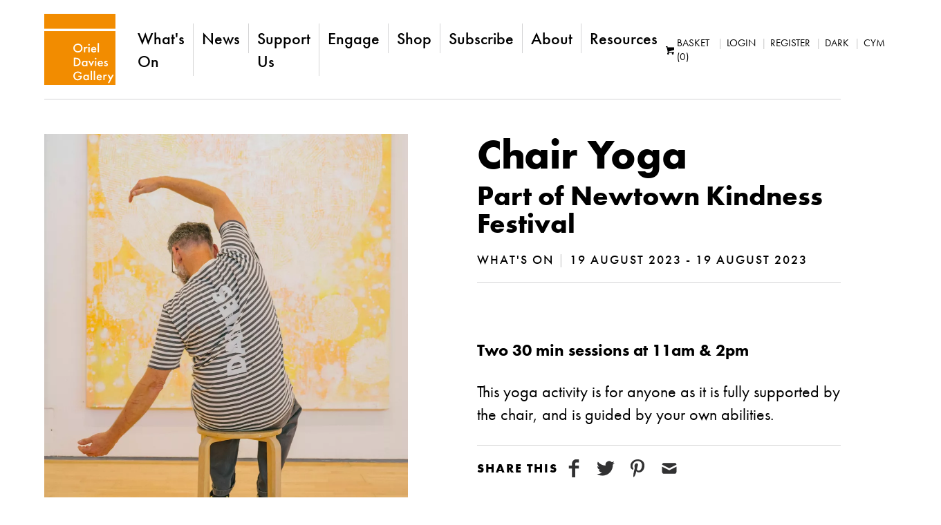

--- FILE ---
content_type: text/html; charset=UTF-8
request_url: https://orieldavies.org/whats-on/chair-yoga
body_size: 13020
content:
<!doctype html><html
lang="en-GB"
class="preload
whats-on chair-yoga
whatsOnDetail"
><head><meta
charset="utf-8" /><meta
name="viewport"
content="width=device-width,initial-scale=1"><meta
name="facebook-domain-verification" content="urr3q8w3msc3p9rq5zbk9uh4sre44o" /> <script>document.getElementsByTagName('html')[0].classList.add('js');if(window.innerWidth<700){document.getElementsByTagName('html')[0].classList.add('mobile-nav');}
var readyStateCheckInterval=setInterval(function(){if(document.readyState==="complete"){clearInterval(readyStateCheckInterval);document.getElementsByTagName('html')[0].classList.add('load-complete');}},100);</script>  <script>var mapArray=[];function allMaps(){document.addEventListener("DOMContentLoaded",function(){mapArray.forEach(function(item,index,array){item();});});};</script> <script src="https://maps.googleapis.com/maps/api/js?key=AIzaSyBAaT3o3uqjsugn3Zx9L4dxlFhrmy_jq9Q&amp;callback=allMaps"></script> <script src="/assets/javascript/modules/jquery-3.4.1.min.js"></script> <link
rel="stylesheet" href="https://use.typekit.net/gpp0jdt.css"><style>body:after{display:none;content:'breakpoint_0'}@media (min-width:320px){body:after{content:"breakpoint_1"}}@media (min-width:480px){body:after{content:"breakpoint_2"}}@media (min-width:700px){body:after{content:"breakpoint_3"}}@media (min-width:960px){body:after{content:"breakpoint_4"}}@media (min-width:1280px){body:after{content:"breakpoint_5"}}@media (min-width:1340px){body:after{content:"breakpoint_6"}}html,body,div,span,h1,h2,h3,p,a,img,strong,ul,li,header,nav{margin:0;padding:0;border:0;font-size:100%;font:inherit}header,nav,main{display:block}*,*:before,*:after{-o-box-sizing:border-box;-ms-box-sizing:border-box;box-sizing:border-box}html{-webkit-text-size-adjust:100%;-ms-text-size-adjust:100%}::-webkit-selection{background-color:#999;color:#fff}::-webkit-input-placeholder{font-size:1em}.h4{margin:0;font-size:1.2em;text-rendering:optimizeLegibility;font-family:futura-pt-bold,"Helvetica Neue",Helvetica,Arial,sans-serif}@media (max-width:699px){.h4{font-size:1em;font-weight:700}}html{font:20px/1.375 futura-pt,"Helvetica Neue",Helvetica,Arial,sans-serif;font-display:swap;hyphens:none;-webkit-hyphens:none;-moz-hyphens:none;-ms-hyphens:none;-o-hyphens:none}p,ul{margin-bottom:1.375em;margin-bottom:1.375rem}html{background-color:#fff;color:#000}@media screen and (prefers-reduced-motion:no-preference){html{scroll-behavior:smooth}}strong{font-weight:700}a:link,a:visited{color:inherit;text-decoration:none}img{max-width:100%}a img{margin:0}img[data-object-fit=cover]{-o-object-fit:cover;object-fit:cover}picture{display:flex}picture img{width:100%;height:100%}.cms-textblock:after{content:".";display:block;height:0;clear:both;visibility:hidden}.dc_constrain-centre{max-width:1440px;width:90%;margin-left:auto;margin-right:auto}.dc_layout-padding-both{padding-top:30px;padding-bottom:20px}@media (min-width:700px){.dc_layout-padding-both{padding-top:50px}}@media (min-width:960px){.dc_layout-padding-both{padding-top:100px}}@media (min-width:700px){.dc_layout-padding-both{padding-bottom:60px}}@media (min-width:960px){.dc_layout-padding-both{padding-bottom:100px}}html:not(.js) img.lazyload{display:none}.lazyload{opacity:0}.cms-textblock strong{font-family:futura-pt-bold,"Helvetica Neue",Helvetica,Arial,sans-serif}.cms-textblock strong{font-weight:700}.sm h3{position:absolute;left:-999em;overflow:hidden}.sm ul{display:flex;align-items:center;flex-wrap:wrap;list-style:none;margin-bottom:0}.sm li:not(:first-child){margin-left:20px}.sm li a{display:block;width:26px;transform-origin:50% 50%}.sm svg{display:block}.sm.outline svg{display:block;width:26px;height:26px}.sm.outline svg path{fill:#313132}@media (prefers-dark-interface){:root{color-scheme:light dark}}@media (prefers-color-scheme:dark){:root{color-scheme:light dark}}.site_title{width:90px;margin-bottom:0;line-height:14px;max-height:103px}.site_title a{display:block}.site_title svg{display:inline-block}.site_title svg .st0{fill:#f28c00}.site_title span{position:absolute;left:-999em;overflow:hidden}header{padding-top:20px;padding-bottom:20px}footer .supportersPartners a.block img{mix-blend-mode:multiply;-webkit-filter:grayscale(1);filter:grayscale(1)}.customRows>div:not(:last-of-type){border-bottom:1px solid #d4d4d5}.customRows .firstRow{padding-top:0!important}.customRows .firstRow .dc_layout-padding-both{padding-top:0!important}@media (min-width:960px){.customRows .twoColumns{display:grid;grid-template-columns:minmax(0,1fr) minmax(0,1fr)}.customRows .twoColumns .column:first-of-type{padding-right:50px;border-right:1px solid #d4d4d5}.customRows .twoColumns .column:last-of-type{padding-left:50px}}@media (min-width:1340px){.customRows .twoColumns .column:first-of-type{padding-right:100px}.customRows .twoColumns .column:last-of-type{padding-left:100px}}li.basket a{display:flex;align-items:center}li.basket span.icon{width:16px;height:16px;display:block;margin-right:4px}.homeSlideShow{margin-bottom:30px}.eventBanner{display:block;margin:0 auto;max-width:1600px;width:calc(100% - 40px);position:relative}@media (min-width:700px){.homeSlideShow{margin-bottom:60px}}@media (min-width:1280px){.homeSlideShow{margin-bottom:100px}}.eventBanner .text{position:absolute;bottom:20px;left:20px}.eventBanner .text span.dates{background-color:#fff;padding:7px 12px;float:left}.eventBanner .text span.title{background-color:#000;padding:7px 12px;float:left;color:#fff;font-family:futura-pt-bold,"Helvetica Neue",Helvetica,Arial,sans-serif;font-size:30px}.eventBanner .text a{background-color:#f28c01;color:#000;font-family:futura-pt-bold,"Helvetica Neue",Helvetica,Arial,sans-serif;float:left;padding:7px 12px}@media (min-width:700px){.eventBanner .text .dates{font-size:24px}.eventBanner .text span.title{font-size:40px;line-height:50px}.eventBanner .text a{font-size:30px}}@media (min-width:960px){.eventBanner .text span.title{font-size:50px;line-height:60px}}@media (min-width:1280px){.eventBanner .text span.title{font-size:60px;line-height:72px;padding:10px 24px}}html:not(.mobile-nav) header ul{margin-bottom:0}html:not(.mobile-nav) header .container{display:flex;align-items:center}html:not(.mobile-nav) header .container .nav_main{width:calc(100% - 123px);margin-left:20px}@media (min-width:960px) and (max-width:1279px){html:not(.mobile-nav) header .container .nav_main{display:flex;flex-wrap:wrap}html:not(.mobile-nav) header .container .nav_main nav{text-align:right;justify-content:flex-end;order:2;width:100%}html:not(.mobile-nav) header .container .nav_main nav ul{justify-content:flex-end;text-align:right}html:not(.mobile-nav) header .container .nav_main .subNav{order:1;text-align:right;justify-content:flex-end;width:100%}html:not(.mobile-nav) header .container .nav_main .subNav ul{justify-content:flex-end;text-align:right}}@media (min-width:1280px){html:not(.mobile-nav) header .container .nav_main{display:flex;align-items:center;justify-content:space-between}html:not(.mobile-nav) header .container .nav_main nav ul{font-size:24px}}html:not(.mobile-nav) header .container .nav_main nav h2{position:absolute;left:-999em;overflow:hidden}html:not(.mobile-nav) header .container .nav_main nav ul{list-style:none;font-weight:500;display:flex}html:not(.mobile-nav) header .container .nav_main nav ul li a{padding:5px 12px;display:block}html:not(.mobile-nav) header .container .nav_main nav ul li:not(:last-of-type) a{border-right:1px solid #d4d4d5}html:not(.mobile-nav) header .container .nav_main .subNav{text-transform:uppercase;font-size:15px;display:flex;align-items:center}html:not(.mobile-nav) header .container .nav_main .subNav ul.subNavList{list-style:none;display:flex;margin-right:15px}html:not(.mobile-nav) header .container .nav_main .subNav ul.subNavList li{display:flex}html:not(.mobile-nav) header .container .nav_main .subNav ul.subNavList li:not(:last-of-type):after{content:" |";opacity:.2;margin-left:5px;display:inline-block;margin-right:5px}html:not(.mobile-nav) header .container .nav_main .subNav ul.subNavList li:not(:last-of-type) a{margin-right:3px}@media (min-width:960px){html:not(.mobile-nav) header{width:100%!important;max-width:none!important;padding-top:20px;padding-bottom:20px;background:#fff;position:-webkit-sticky;position:sticky;top:0;left:0;width:100%;z-index:20}html:not(.mobile-nav) header .sm li:not(:first-child){margin-left:5px}html:not(.mobile-nav) header .mainContainer{max-width:1440px;width:90%;margin-left:auto;margin-right:auto}html:not(.mobile-nav) header .site_title{width:103px;transform:scale(1)}html:not(.mobile-nav) header .site_title a{width:103px;display:block;margin:0 auto}html:not(.mobile-nav) header .site_title a svg{display:block;margin:0 auto}}#mc_embed_signup{background:0 0 !important}</style><link
rel="apple-touch-icon" href="/assets/images/apple-touch-icon.png" /><link
rel="icon" href="/assets/images/favicon.png" />
 <script src="/assets/javascript/lazysizes.min.js" async></script>  <script>let cached=null
let html=document.querySelector('html');window.addEventListener('scroll',event=>{if(!cached){setTimeout(()=>{if(window.scrollY>0){html.classList.add('scrolled');}else{html.classList.remove('scrolled');}
cached=null},100)}
cached=event})</script> <title>Chair Yoga | Oriel Davies Gallery</title>
<script>window.dataLayer = window.dataLayer || [];
function gtag(){dataLayer.push(arguments)};
gtag('js', new Date());
gtag('config', 'G-NYNX0DKNHW', {'send_page_view': true,'anonymize_ip': false,'link_attribution': false,'allow_display_features': false});
</script>
<script>!function(f,b,e,v,n,t,s){if(f.fbq)return;n=f.fbq=function(){n.callMethod?
n.callMethod.apply(n,arguments):n.queue.push(arguments)};if(!f._fbq)f._fbq=n;
n.push=n;n.loaded=!0;n.version='2.0';n.queue=[];t=b.createElement(e);t.async=!0;
t.src=v;s=b.getElementsByTagName(e)[0];s.parentNode.insertBefore(t,s)}(window,
document,'script','//connect.facebook.net/en_US/fbevents.js');
fbq('init', '2339636542830922');
fbq('track', 'PageView');
</script>
<script deprecated deprecation-notice="Universal Analytics (which is what this script uses) is being [discontinued on July 1st, 2023](https://support.google.com/analytics/answer/11583528). You should use Google gtag.js or Google Tag Manager instead and transition to a new GA4 property.">(function(i,s,o,g,r,a,m){i['GoogleAnalyticsObject']=r;i[r]=i[r]||function(){
(i[r].q=i[r].q||[]).push(arguments)},i[r].l=1*new Date();a=s.createElement(o),
m=s.getElementsByTagName(o)[0];a.async=1;a.src=g;m.parentNode.insertBefore(a,m)
})(window,document,'script','//www.google-analytics.com/analytics.js','ga');
ga('create', 'G-NYNX0DKNHW', 'auto');
ga('require', 'ecommerce');
ga('send', 'pageview');
</script><meta name="keywords" content="yoga, activity, fully, supported, chair, 11am, guided, sessions, abilities">
<meta name="description" content="Two 30 min sessions at 11am &amp; 2pm   This yoga activity is for anyone as it is fully supported by the chair, and is guided by your own abilities.">
<meta name="referrer" content="no-referrer-when-downgrade">
<meta name="robots" content="all">
<meta content="119642061457455" property="fb:profile_id">
<meta content="en_GB" property="og:locale">
<meta content="Oriel Davies Gallery" property="og:site_name">
<meta content="website" property="og:type">
<meta content="https://orieldavies.org/whats-on/chair-yoga" property="og:url">
<meta content="Chair Yoga" property="og:title">
<meta content="Two 30 min sessions at 11am &amp; 2pm   This yoga activity is for anyone as it is fully supported by the chair, and is guided by your own abilities." property="og:description">
<meta content="https://orieldavies.org/content/images/_1200x630_crop_center-center_82_none/DSC01801.jpg?mtime=1691579948" property="og:image">
<meta content="1200" property="og:image:width">
<meta content="630" property="og:image:height">
<meta content="Chair Yoga" property="og:image:alt">
<meta content="https://www.instagram.com/orieldavies" property="og:see_also">
<meta content="http://www.facebook.com/orieldavies" property="og:see_also">
<meta content="http://twitter.com/orieldavies" property="og:see_also">
<meta name="twitter:card" content="summary">
<meta name="twitter:site" content="@orieldavies">
<meta name="twitter:creator" content="@orieldavies">
<meta name="twitter:title" content="Chair Yoga">
<meta name="twitter:description" content="Two 30 min sessions at 11am &amp; 2pm   This yoga activity is for anyone as it is fully supported by the chair, and is guided by your own abilities.">
<meta name="twitter:image" content="https://orieldavies.org/content/images/_800x800_crop_center-center_82_none/DSC01801.jpg?mtime=1691579948">
<meta name="twitter:image:width" content="800">
<meta name="twitter:image:height" content="800">
<meta name="twitter:image:alt" content="Chair Yoga">
<link href="https://orieldavies.org/whats-on/chair-yoga" rel="canonical">
<link href="https://orieldavies.org/" rel="home">
<link type="text/plain" href="https://orieldavies.org/humans.txt" rel="author"></head><body
lang="en-GB"><script async src="//www.googletagmanager.com/gtag/js?id=G-NYNX0DKNHW"></script>

<noscript><img height="1" width="1" style="display:none"
src="//www.facebook.com/tr?id=2339636542830922&ev=PageView&noscript=1" /></noscript>
<header
class="section site_context dc_constrain-centre"><div
class="container mainContainer"><p
class="site_title"><a
href="https://orieldavies.org/">
<svg
version="1.1" xmlns="http://www.w3.org/2000/svg" xmlns:xlink="http://www.w3.org/1999/xlink" x="0px" y="0px"
viewBox="0 0 719 719" style="enable-background:new 0 0 719 719;" xml:space="preserve"><style type="text/css">.st0{fill:#f28c00}.st1{fill:#fff}</style><g
id="boxes">
<rect
class="st0" width="719" height="150.72"/>
<rect
y="174.72" class="st0" width="719" height="544.28"/>
</g>
<g
id="text">
<g>
<g>
<path
class="st1" d="M386.42,346.08c0,25.1-19.63,44.3-46.34,44.3s-46.34-19.21-46.34-44.3s19.63-44.3,46.34-44.3
S386.42,320.98,386.42,346.08z M372.79,346.08c0-18.95-13.62-32.27-32.72-32.27c-19.1,0-32.72,13.32-32.72,32.27
c0,18.95,13.62,32.27,32.72,32.27C359.17,378.34,372.79,365.03,372.79,346.08z"/>
<path
class="st1" d="M401.11,334.81h13.09v4.87c1.47-1.66,3.61-3.46,5.48-4.48c2.54-1.41,5.07-1.79,8.01-1.79
c3.21,0,6.68,0.51,10.28,2.56l-5.34,11.4c-2.94-1.79-5.34-1.92-6.68-1.92c-2.8,0-5.61,0.38-8.15,2.94
c-3.61,3.71-3.61,8.83-3.61,12.42v27.91h-13.09V334.81z"/>
<path
class="st1" d="M451.99,304.46c4.81,0,8.41,3.46,8.41,8.07s-3.61,8.07-8.41,8.07s-8.41-3.46-8.41-8.07
S447.18,304.46,451.99,304.46z M458.54,334.81v53.9h-13.09v-53.9H458.54z"/>
<path
class="st1" d="M525.44,376.42c-2.4,4.1-5.88,7.68-9.48,9.86c-4.54,2.82-10.55,4.1-16.56,4.1c-7.48,0-13.62-1.79-18.96-6.91
c-5.34-5.12-8.28-12.55-8.28-20.61c0-8.32,3.07-16.39,8.95-22.15c4.67-4.48,10.82-7.3,18.83-7.3c8.95,0,14.69,3.71,18.03,7.04
c7.21,7.17,7.88,17.16,7.88,22.79v1.54h-40.33c0.27,3.84,2,8.19,4.81,10.88c3.07,2.94,6.81,3.46,10.02,3.46
c3.61,0,6.28-0.77,8.95-2.69c2.27-1.66,4.01-3.84,5.21-5.89L525.44,376.42z M512.49,354.53c-0.54-2.94-2-5.51-4.01-7.3
c-1.74-1.54-4.54-3.07-8.81-3.07c-4.54,0-7.48,1.79-9.21,3.46c-1.87,1.66-3.34,4.23-4.01,6.91H512.49z"/>
<path
class="st1" d="M552.55,295.37v93.34h-13.09v-93.34H552.55z"/>
<path
class="st1" d="M316.71,444c12.42,0,23.24,1.28,33.12,8.32c10.82,7.81,17.09,20.23,17.09,34.44
c0,14.21-6.14,26.5-17.9,34.44c-10.42,7.04-20.17,8.19-32.58,8.19h-18.43V444H316.71z M311.63,517.11h5.88
c6.68,0,15.89-0.51,23.64-6.02c6.14-4.48,12.15-12.67,12.15-24.33c0-11.27-5.61-20.1-12.02-24.58
c-7.75-5.38-17.23-5.89-23.77-5.89h-5.88V517.11z"/>
<path
class="st1" d="M422.75,475.5h13.09v53.9h-13.09v-5.63c-5.74,6.4-12.82,7.3-16.83,7.3c-17.36,0-27.24-13.83-27.24-28.68
c0-17.54,12.55-28.3,27.38-28.3c4.14,0,11.35,1.02,16.69,7.68V475.5z M392.03,502.64c0,9.35,6.14,17.16,15.62,17.16
c8.28,0,15.89-5.76,15.89-17.03c0-11.78-7.61-17.41-15.89-17.41C398.17,485.36,392.03,493.04,392.03,502.64z"/>
<path
class="st1" d="M459.61,475.5l14.42,30.73l14.42-30.73h14.69l-29.11,57.74l-29.11-57.74H459.61z"/>
<path
class="st1" d="M518.77,445.15c4.81,0,8.41,3.46,8.41,8.07s-3.61,8.07-8.41,8.07s-8.41-3.46-8.41-8.07
S513.96,445.15,518.77,445.15z M525.31,475.5v53.9h-13.09v-53.9H525.31z"/>
<path
class="st1" d="M592.22,517.11c-2.4,4.1-5.88,7.68-9.48,9.86c-4.54,2.82-10.55,4.1-16.56,4.1c-7.48,0-13.62-1.79-18.96-6.91
c-5.34-5.12-8.28-12.55-8.28-20.61c0-8.32,3.07-16.39,8.95-22.15c4.67-4.48,10.82-7.3,18.83-7.3c8.95,0,14.69,3.71,18.03,7.04
c7.21,7.17,7.88,17.16,7.88,22.79v1.54h-40.33c0.27,3.84,2,8.19,4.81,10.88c3.07,2.94,6.81,3.46,10.02,3.46
c3.61,0,6.28-0.77,8.95-2.69c2.27-1.67,4.01-3.84,5.21-5.89L592.22,517.11z M579.27,495.22c-0.53-2.95-2-5.51-4.01-7.3
c-1.74-1.54-4.54-3.07-8.81-3.07c-4.54,0-7.48,1.79-9.21,3.46c-1.87,1.66-3.34,4.22-4.01,6.91H579.27z"/>
<path
class="st1" d="M630.82,489.71c-1.34-2.05-3.87-4.61-8.01-4.61c-1.87,0-3.21,0.64-4.01,1.41c-0.67,0.64-1.2,1.67-1.2,2.82
c0,1.41,0.67,2.3,1.87,3.07c0.8,0.51,1.6,0.77,4.41,2.18l6.68,3.2c2.94,1.41,5.74,2.82,7.88,4.99c3.07,2.95,4.14,6.27,4.14,9.99
c0,4.87-1.87,9.09-4.94,12.29c-4.41,4.61-9.88,6.02-15.76,6.02c-3.61,0-8.15-0.51-12.15-3.46c-3.21-2.3-5.88-6.02-7.21-9.86
l10.68-4.87c0.67,1.79,1.87,4.1,3.07,5.12c0.8,0.77,2.67,2.05,5.74,2.05c2,0,4.14-0.64,5.34-1.79c1.07-1.02,1.87-2.69,1.87-4.22
s-0.53-2.82-1.74-4.1c-1.6-1.54-3.47-2.43-5.61-3.33l-4.81-2.18c-2.54-1.15-5.61-2.56-7.75-4.61c-2.94-2.69-4.01-5.63-4.01-9.09
c0-4.35,1.74-8.58,4.67-11.52c2.54-2.56,6.81-5.12,13.76-5.12c4.01,0,7.21,0.77,10.42,2.82c1.87,1.15,4.41,3.2,6.41,6.66
L630.82,489.71z"/>
<path
class="st1" d="M344.08,625.67h36.72v0.64c0,14.6-4.54,26.5-13.22,34.57c-9.21,8.58-20.17,10.88-30.31,10.88
c-12.95,0-22.17-3.58-30.31-11.65c-8.68-8.58-13.22-19.97-13.22-32.26c0-13.32,5.61-24.84,12.95-31.88
c7.61-7.43,19.76-12.8,33.52-12.8c8.01,0,16.29,1.66,23.24,5.38c7.34,3.97,11.88,8.96,14.42,12.8l-10.82,7.3
c-2.67-3.59-6.68-7.43-10.95-9.73c-4.94-2.82-10.28-3.71-15.76-3.71c-11.62,0-19.1,4.61-23.5,8.83
c-5.88,5.63-9.48,14.72-9.48,23.94c0,8.58,3.34,17.16,9.21,23.17c6.14,6.27,13.76,8.58,22.3,8.58c7.75,0,14.16-2.18,19.9-7.55
c4.94-4.61,6.94-9.6,7.48-14.47h-22.17V625.67z"/>
<path
class="st1" d="M437.97,616.19h13.09v53.9h-13.09v-5.63c-5.74,6.4-12.82,7.3-16.83,7.3c-17.36,0-27.24-13.83-27.24-28.68
c0-17.54,12.55-28.3,27.38-28.3c4.14,0,11.35,1.02,16.69,7.68V616.19z M407.25,643.33c0,9.35,6.14,17.16,15.62,17.16
c8.28,0,15.89-5.76,15.89-17.03c0-11.78-7.61-17.41-15.89-17.41C413.4,626.05,407.25,633.73,407.25,643.33z"/>
<path
class="st1" d="M482.04,576.75v93.34h-13.09v-93.34H482.04z"/>
<path
class="st1" d="M513.02,576.75v93.34h-13.09v-93.34H513.02z"/>
<path
class="st1" d="M581.27,657.8c-2.4,4.1-5.88,7.68-9.48,9.86c-4.54,2.82-10.55,4.1-16.56,4.1c-7.48,0-13.62-1.79-18.96-6.91
c-5.34-5.12-8.28-12.55-8.28-20.61c0-8.32,3.07-16.39,8.95-22.15c4.67-4.48,10.82-7.3,18.83-7.3c8.95,0,14.69,3.71,18.03,7.04
c7.21,7.17,7.88,17.16,7.88,22.79v1.54h-40.33c0.27,3.84,2,8.19,4.81,10.88c3.07,2.94,6.81,3.46,10.02,3.46
c3.61,0,6.28-0.77,8.95-2.69c2.27-1.67,4.01-3.84,5.21-5.89L581.27,657.8z M568.31,635.91c-0.54-2.95-2-5.51-4.01-7.3
c-1.74-1.54-4.54-3.07-8.81-3.07c-4.54,0-7.48,1.79-9.21,3.46c-1.87,1.66-3.34,4.22-4.01,6.91H568.31z"/>
<path
class="st1" d="M596.63,616.19h13.09v4.87c1.47-1.66,3.61-3.46,5.48-4.48c2.54-1.41,5.07-1.79,8.01-1.79
c3.21,0,6.68,0.51,10.28,2.56l-5.34,11.4c-2.94-1.79-5.34-1.92-6.68-1.92c-2.8,0-5.61,0.38-8.15,2.95
c-3.61,3.71-3.61,8.83-3.61,12.42v27.91h-13.09V616.19z"/>
<path
class="st1" d="M663,661.64l-24.04-45.45h15.76l16.03,31.5l16.29-31.5h14.69l-44.74,83.22H642.3L663,661.64z"/>
</g>
</g>
</g>
</svg>
<span>English</span></a></p><div
class="nav_main"><nav
class="container" id="site_navigation"><h2>Site Navigation</h2><ul
class="siteNavUl"><li
>
<a
href="https://orieldavies.org/whats-on">
What&#039;s On
</a></li><li
>
<a
href="https://orieldavies.org/news">
News
</a></li><li
>
<a
href="https://orieldavies.org/support-us">
Support Us
</a></li><li
>
<a
href="https://orieldavies.org/learning">
Engage
</a></li><li
>
<a
href="https://orieldavies.org/shop">
Shop
</a></li><li
>
<a
href="https://orieldavies.org/about/newsletter">
Subscribe
</a></li><li
>
<a
href="https://orieldavies.org/about">
About
</a></li><li
>
<a
href="https://orieldavies.org/resources">
Resources
</a></li></ul></nav><div
class="subNav"><ul
class="subNavList"><li
class="basket">
<a
href="/shop/basket">
<span
class="icon"><svg
xmlns="http://www.w3.org/2000/svg" viewBox="0 0 57.89 57.89"><path
d="M9.65 51.45c0 3.55 2.88 6.43 6.43 6.43s6.43-2.88 6.43-6.43-2.88-6.43-6.43-6.43-6.43 2.88-6.43 6.43zm32.16 0c0 3.55 2.88 6.43 6.43 6.43s6.43-2.88 6.43-6.43-2.88-6.43-6.43-6.43-6.43 2.88-6.43 6.43zm-20.76-15.2l35.59-10.17c.68-.19 1.24-.93 1.24-1.64V6.75H12.54V1.29c0-.71-.58-1.29-1.29-1.29H1.29C.58 0 0 .58 0 1.29v5.15h6.25l6.33 29.13.61 3.03v4.82c0 .71.58 1.29 1.29 1.29H56.61c.71 0 1.29-.58 1.29-1.29V38.6H21.71c-3.69-.01-3.77-1.46-.66-2.35z" fill="#020203"/></svg></span>
Basket (0)
</a></li><li><a
href="https://orieldavies.org//login">Login</a></li><li><a
href="https://orieldavies.org//register">Register</a></li><li><a
class="themeSwitch" data-no-instant>Dark</a></li><li>
<a
href="https://orieldavies.org/cy/whats-on/chair-yoga">
Cymraeg		</a></li></ul><div
class="sm outline"><h3 class="h4">Social Media</h3><ul><li><a
href="http://twitter.com/orieldavies"><svg
xmlns="http://www.w3.org/2000/svg"
aria-label="twitter" role="img"
viewBox="0 0 103.36 84"><path
d="M92.78 20.92c0 .91.06 1.83.06 2.74C92.84 51.69 71.51 84 32.5 84A60 60 0 0 1 0 74.47a42.27 42.27 0 0 0 5.06.3 42.54 42.54 0 0 0 26.34-9.08A21.22 21.22 0 0 1 11.58 51a21.22 21.22 0 0 0 9.58-.36 21.22 21.22 0 0 1-17-20.79v-.27a21.13 21.13 0 0 0 9.6 2.65A21.23 21.23 0 0 1 7.19 3.88 60.2 60.2 0 0 0 50.9 26 21.22 21.22 0 0 1 87 6.7a42.39 42.39 0 0 0 13.5-5.15 21.29 21.29 0 0 1-9.32 11.73 42.39 42.39 0 0 0 12.18-3.34 43.1 43.1 0 0 1-10.58 10.98z" /></svg></a></li><li><a
href="http://www.facebook.com/orieldavies"><svg
xmlns="http://www.w3.org/2000/svg"
aria-label="facebook" role="img"
viewBox="0 0 46.67 84"><path
d="M46.67 14.6H33.34c-1.58 0-3.33 2.07-3.33 4.85v9.63h16.66V42.8H30V84H14.27V42.8H0V29.08h14.27V21c0-11.58 8-21 19.07-21h13.33z" /></svg></a></li><li><a
href="https://www.instagram.com/orieldavies"><svg
xmlns="http://www.w3.org/2000/svg"
viewBox="0 0 95.16 95.16"
aria-label="Instagram" role="img"><path
d="M94.87 28a34.92 34.92 0 0 0-2.21-11.55A23.32 23.32 0 0 0 87.17 8a23.32 23.32 0 0 0-8.43-5.5A34.92 34.92 0 0 0 67.2.29C62.12.05 60.5 0 47.58 0S33 .05 28 .29A34.92 34.92 0 0 0 16.41 2.5 23.32 23.32 0 0 0 8 8a23.32 23.32 0 0 0-5.5 8.41A34.92 34.92 0 0 0 .29 28C.05 33 0 34.66 0 47.58S.05 62.12.29 67.2A34.92 34.92 0 0 0 2.5 78.74 23.32 23.32 0 0 0 8 87.17a23.32 23.32 0 0 0 8.43 5.49A34.92 34.92 0 0 0 28 94.87c5.07.23 6.69.29 19.62.29s14.54-.05 19.62-.29a34.92 34.92 0 0 0 11.55-2.21 24.33 24.33 0 0 0 13.87-13.92 34.92 34.92 0 0 0 2.21-11.54c.23-5.07.29-6.7.29-19.62S95.1 33 94.87 28zm-8.56 38.8a26.32 26.32 0 0 1-1.64 8.83 15.75 15.75 0 0 1-9 9 26.32 26.32 0 0 1-8.83 1.64c-5 .23-6.52.28-19.23.28s-14.21 0-19.23-.28a26.32 26.32 0 0 1-8.83-1.64A14.74 14.74 0 0 1 14 81.11a14.74 14.74 0 0 1-3.56-5.47 26.32 26.32 0 0 1-1.59-8.84c-.23-5-.28-6.52-.28-19.23s0-14.21.28-19.23a26.32 26.32 0 0 1 1.64-8.83A14.74 14.74 0 0 1 14 14a14.74 14.74 0 0 1 5.47-3.56A26.32 26.32 0 0 1 28.3 8.8c5-.23 6.52-.28 19.23-.28s14.21 0 19.23.28a26.32 26.32 0 0 1 8.83 1.64A14.74 14.74 0 0 1 81.11 14a14.74 14.74 0 0 1 3.56 5.47 26.32 26.32 0 0 1 1.64 8.83c.23 5 .28 6.52.28 19.23s-.05 14.26-.28 19.27zM47.58 23.15A24.43 24.43 0 1 0 72 47.58a24.43 24.43 0 0 0-24.42-24.43zm0 40.29a15.86 15.86 0 1 1 15.86-15.86 15.86 15.86 0 0 1-15.86 15.86zm31.11-41.26A5.71 5.71 0 1 1 73 16.47a5.71 5.71 0 0 1 5.69 5.71z" /></svg></a></li></ul></div></div></div></div></header><main><div
class="container dc_constrain-centre"><div
class="eventLayout dc_grid-1-1 largeGap col-order-reverse"><div
class="column dc_layout-padding-bottom-small"><h1 class="h1 ">Chair Yoga</h1><h2 class="h2">Part of Newtown Kindness Festival</h2><div
class="typeAndDate">
What&#039;s On <span
class="divider">|</span> 19 August 2023 - 19 August 2023</div><div
class="briefDescription"><p><br
/></p><p><strong>Two 30 min sessions at 11am &amp; 2pm</strong><br
/></p><p>This yoga activity is for anyone as it is fully supported by the chair, and is guided by your own abilities.</p></div><div
class="sm share outline"><h2>Share this</h2><ul><li>
<a
class="js-social-share" href="https://www.facebook.com/sharer/sharer.php?u=https%3A%2F%2Forieldavies.org%2Fwhats-on%2Fchair-yoga" target="_blank">
<svg
xmlns="http://www.w3.org/2000/svg"
aria-label="facebook" role="img"
viewBox="0 0 46.67 84">
<path
d="M46.67 14.6H33.34c-1.58 0-3.33 2.07-3.33 4.85v9.63h16.66V42.8H30V84H14.27V42.8H0V29.08h14.27V21c0-11.58 8-21 19.07-21h13.33z" />
</svg>
</a></li><li>
<a
class="js-social-share" href="https://twitter.com/intent/tweet/?text=&url=https%3A%2F%2Forieldavies.org%2Fwhats-on%2Fchair-yoga" target="_blank">
<svg
xmlns="http://www.w3.org/2000/svg"
aria-label="twitter" role="img"
viewBox="0 0 103.36 84">
<path
d="M92.78 20.92c0 .91.06 1.83.06 2.74C92.84 51.69 71.51 84 32.5 84A60 60 0 0 1 0 74.47a42.27 42.27 0 0 0 5.06.3 42.54 42.54 0 0 0 26.34-9.08A21.22 21.22 0 0 1 11.58 51a21.22 21.22 0 0 0 9.58-.36 21.22 21.22 0 0 1-17-20.79v-.27a21.13 21.13 0 0 0 9.6 2.65A21.23 21.23 0 0 1 7.19 3.88 60.2 60.2 0 0 0 50.9 26 21.22 21.22 0 0 1 87 6.7a42.39 42.39 0 0 0 13.5-5.15 21.29 21.29 0 0 1-9.32 11.73 42.39 42.39 0 0 0 12.18-3.34 43.1 43.1 0 0 1-10.58 10.98z" />
</svg>
</a></li><li
class="sm_pinterest">
<a
class="js-social-share" href="https://www.pinterest.com/pin/create/button/?url=https%3A%2F%2Forieldavies.org%2Fwhats-on%2Fchair-yoga" target="_blank">
<svg
xmlns="http://www.w3.org/2000/svg"
viewBox="0 0 70.91 91.15"
aria-label="Pinterest" role="img">
<path
d="M41.38 66.11c-5.55-.43-7.88-3.18-12.23-5.82-2.39 12.55-5.32 24.58-14 30.86-2.67-19 3.93-33.21 7-48.33-5.22-8.79.63-26.49 11.65-22.13 13.56 5.36-11.73 32.69 5.2 36.1C56.78 60.36 64 26 53 14.86 37.14-1.25 6.78 14.5 10.52 37.58c.91 5.64 6.74 7.35 2.33 15.14C2.68 50.46-.36 42.45 0 31.75.66 14.25 15.76 2 30.9.31 50-1.84 68 7.33 70.5 25.35c2.79 20.33-8.65 42.35-29.12 40.76z" />
</svg>
</a></li><li>
<a
class="js-social-share" href="mailto:?subject=&amp;body=https%3A%2F%2Forieldavies.org%2Fwhats-on%2Fchair-yoga">
<svg
width="20" height="20" viewBox="0 0 20 20" fill="none" xmlns="http://www.w3.org/2000/svg"><path
d="M2.00333 5.88355L9.99995 9.88186L17.9967 5.8835C17.9363 4.83315 17.0655 4 16 4H4C2.93452 4 2.06363 4.83318 2.00333 5.88355Z" fill="#4A5568"/>
<path
d="M18 8.1179L9.99995 12.1179L2 8.11796V14C2 15.1046 2.89543 16 4 16H16C17.1046 16 18 15.1046 18 14V8.1179Z" fill="#4A5568"/>
</svg></a></li></ul></div></div><div
class="column"><div
class="image macroImageScales someCustomClassName">
<picture>
<source
data-sizes="(min-width:1280px) 25vw, (min-width:700px) 33vw, (min-width:480px) 50vw, 100vw"
data-srcset="/imager/images/79294/DSC01801_2ce73087fc2eee20b145399fd6384e0f.webp 320w, /imager/images/79294/DSC01801_11a7e1e3027d251b58477ece716f00a6.webp 640w, /imager/images/79294/DSC01801_17b6835eef33313220231a7d56ee74af.webp 960w"
type="image/webp"
>
<img
class="lazyload"
data-sizes="(min-width:1280px) 25vw, (min-width:700px) 33vw, (min-width:480px) 50vw, 100vw"
data-srcset="/imager/images/79294/DSC01801_2bb036ea5a5f3f37e93e27941423a1b2.jpeg 320w, /imager/images/79294/DSC01801_fcc00a90258b5c8ae4cdf5d8f2dad5ee.jpeg 640w, /imager/images/79294/DSC01801_bd0a9c291afe1219dcb2be1072ea640a.jpeg 960w"
src="data:image/svg+xml;charset=utf-8,%3Csvg%20xmlns%3D%27http%3A%2F%2Fwww.w3.org%2F2000%2Fsvg%27%20width%3D%271%27%20height%3D%271%27%20style%3D%27background%3Atransparent%27%2F%3E"
alt="manual override of the alt attribute"
height="auto"
width="100%"
/>
</picture></div></div></div></div><div
class="container dc_constrain-centre eventInfo  dc_layout-padding-bottom-small"><div
class="dc_grid-1-1 largeGap dc_layout-padding-top"><div
class="column "><div
class="block textBlock cms-textblock"><p>Chair Yoga sessions led by Yoga teacher Julie Jones, free of charge.<br
/></p><p>For the yoga activity wear comfortable clothing that you can move arms and legs freely in. Shoes and socks are optional and can be removed if desired.</p><p>This yoga activity is for anyone as it is fully supported by the chair. This yoga activity is guided by your own abilities.So if you have a knee replacement, for instance, you would work with the other knee and only do what you felt you could with the knee that causes you pain or tightness. There is no expectation or judgement involved in this, all ability yoga. If you cannot walk then you can remain seated and join in. I provide adjustment if asked for. If you feel any pain in the body then moving is important - inflammation is the body's way to say slow down - but NOT STOP moving altogether!! Like cars we seize up!!</p><p>Included in this free session:</p><p>- A mindfulness activity to enjoy awareness.</p><p>- Yoga activity with background soft music.</p><p>- Breathwork to calm your nervous system.</p><p>- A guided meditation to invite relaxation and peace into your body/mind/soul.</p><p>And if you want it, during our activity, you will find healing.</p></div><div
class="block spacer small"></div><div
class="block textBlock cms-textblock"><figure><img
src="https://orieldavies.org/content/images/Screenshot-2023-08-09-at-14.36.32.png" alt="Julie Jones" /><figcaption></figcaption></figure></div><div
class="block spacer small"></div><div
class="block textBlock cms-textblock"><p>Hello I am <a
href="https://cre8-wellbeing.co.uk/">Julie Jones</a>. I have been working with people for more than 30 years as a guide for them to make the changes they seek. I am passionate about this role and know it is my purpose in life to share my light in this way. I am lucky to have trained in many modalities. I am a yoga teacher, mindfulness &amp; meditation practitioner, physical training &amp; group instructor, counsellor, life coach and therapist/hypnotherapist in Newtown. I serve our community here in Mid Wales in my designated yoga studio and therapy room on Parkers Lane in Newtown via my not for profit company <a
href="https://cre8-wellbeing.co.uk/">cre8-wellbeing</a> Ltd.</p></div></div><div
class="column"><div
class="tabs"><div
class="tabTitles">
<span
class="active" href="#tickets">Tickets</span>
<span
href="#venue">Venue Info</span></div><div
class="tabArea"><div
class="tickets tab show" id="tickets"><div
class="inner cms-textblock"><h3>SOLD OUT</h3><p>Sorry tickets for this event have sold out!</p><p>If you would like to be added to a waiting list please contact us: <a
href="mailto:desk@orieldavies.org">desk@orieldavies.org</a></p></div></div><div
class="venue tab" id="venue"><div
class="inner"><div
class="cms-textblock"><p><strong>The gallery is open:</strong><br
/><br
/><strong>Tuesday - Saturday 10-4 </strong></p><p><strong>Cafe closes at 4</strong><br
/></p><p>Except for special events</p><p><strong>Closed bank holidays</strong></p><p><br
/></p><p><br
/><br
/><br
/></p></div></div></div></div></div></div></div></div></main><footer><div
class="mainFooter dc_layout-padding-both"><div
class="container dc_constrain-centre"><div
class="logoBar"><div
class="logo">
<svg
version="1.1" xmlns="http://www.w3.org/2000/svg" xmlns:xlink="http://www.w3.org/1999/xlink" x="0px" y="0px"
viewBox="0 0 719 719" style="enable-background:new 0 0 719 719;" xml:space="preserve"><style type="text/css">.st0{fill:#f28c00}.st1{fill:#fff}</style><g
id="boxes">
<rect
class="st0" width="719" height="150.72"/>
<rect
y="174.72" class="st0" width="719" height="544.28"/>
</g>
<g
id="text">
<g>
<g>
<path
class="st1" d="M386.42,346.08c0,25.1-19.63,44.3-46.34,44.3s-46.34-19.21-46.34-44.3s19.63-44.3,46.34-44.3
S386.42,320.98,386.42,346.08z M372.79,346.08c0-18.95-13.62-32.27-32.72-32.27c-19.1,0-32.72,13.32-32.72,32.27
c0,18.95,13.62,32.27,32.72,32.27C359.17,378.34,372.79,365.03,372.79,346.08z"/>
<path
class="st1" d="M401.11,334.81h13.09v4.87c1.47-1.66,3.61-3.46,5.48-4.48c2.54-1.41,5.07-1.79,8.01-1.79
c3.21,0,6.68,0.51,10.28,2.56l-5.34,11.4c-2.94-1.79-5.34-1.92-6.68-1.92c-2.8,0-5.61,0.38-8.15,2.94
c-3.61,3.71-3.61,8.83-3.61,12.42v27.91h-13.09V334.81z"/>
<path
class="st1" d="M451.99,304.46c4.81,0,8.41,3.46,8.41,8.07s-3.61,8.07-8.41,8.07s-8.41-3.46-8.41-8.07
S447.18,304.46,451.99,304.46z M458.54,334.81v53.9h-13.09v-53.9H458.54z"/>
<path
class="st1" d="M525.44,376.42c-2.4,4.1-5.88,7.68-9.48,9.86c-4.54,2.82-10.55,4.1-16.56,4.1c-7.48,0-13.62-1.79-18.96-6.91
c-5.34-5.12-8.28-12.55-8.28-20.61c0-8.32,3.07-16.39,8.95-22.15c4.67-4.48,10.82-7.3,18.83-7.3c8.95,0,14.69,3.71,18.03,7.04
c7.21,7.17,7.88,17.16,7.88,22.79v1.54h-40.33c0.27,3.84,2,8.19,4.81,10.88c3.07,2.94,6.81,3.46,10.02,3.46
c3.61,0,6.28-0.77,8.95-2.69c2.27-1.66,4.01-3.84,5.21-5.89L525.44,376.42z M512.49,354.53c-0.54-2.94-2-5.51-4.01-7.3
c-1.74-1.54-4.54-3.07-8.81-3.07c-4.54,0-7.48,1.79-9.21,3.46c-1.87,1.66-3.34,4.23-4.01,6.91H512.49z"/>
<path
class="st1" d="M552.55,295.37v93.34h-13.09v-93.34H552.55z"/>
<path
class="st1" d="M316.71,444c12.42,0,23.24,1.28,33.12,8.32c10.82,7.81,17.09,20.23,17.09,34.44
c0,14.21-6.14,26.5-17.9,34.44c-10.42,7.04-20.17,8.19-32.58,8.19h-18.43V444H316.71z M311.63,517.11h5.88
c6.68,0,15.89-0.51,23.64-6.02c6.14-4.48,12.15-12.67,12.15-24.33c0-11.27-5.61-20.1-12.02-24.58
c-7.75-5.38-17.23-5.89-23.77-5.89h-5.88V517.11z"/>
<path
class="st1" d="M422.75,475.5h13.09v53.9h-13.09v-5.63c-5.74,6.4-12.82,7.3-16.83,7.3c-17.36,0-27.24-13.83-27.24-28.68
c0-17.54,12.55-28.3,27.38-28.3c4.14,0,11.35,1.02,16.69,7.68V475.5z M392.03,502.64c0,9.35,6.14,17.16,15.62,17.16
c8.28,0,15.89-5.76,15.89-17.03c0-11.78-7.61-17.41-15.89-17.41C398.17,485.36,392.03,493.04,392.03,502.64z"/>
<path
class="st1" d="M459.61,475.5l14.42,30.73l14.42-30.73h14.69l-29.11,57.74l-29.11-57.74H459.61z"/>
<path
class="st1" d="M518.77,445.15c4.81,0,8.41,3.46,8.41,8.07s-3.61,8.07-8.41,8.07s-8.41-3.46-8.41-8.07
S513.96,445.15,518.77,445.15z M525.31,475.5v53.9h-13.09v-53.9H525.31z"/>
<path
class="st1" d="M592.22,517.11c-2.4,4.1-5.88,7.68-9.48,9.86c-4.54,2.82-10.55,4.1-16.56,4.1c-7.48,0-13.62-1.79-18.96-6.91
c-5.34-5.12-8.28-12.55-8.28-20.61c0-8.32,3.07-16.39,8.95-22.15c4.67-4.48,10.82-7.3,18.83-7.3c8.95,0,14.69,3.71,18.03,7.04
c7.21,7.17,7.88,17.16,7.88,22.79v1.54h-40.33c0.27,3.84,2,8.19,4.81,10.88c3.07,2.94,6.81,3.46,10.02,3.46
c3.61,0,6.28-0.77,8.95-2.69c2.27-1.67,4.01-3.84,5.21-5.89L592.22,517.11z M579.27,495.22c-0.53-2.95-2-5.51-4.01-7.3
c-1.74-1.54-4.54-3.07-8.81-3.07c-4.54,0-7.48,1.79-9.21,3.46c-1.87,1.66-3.34,4.22-4.01,6.91H579.27z"/>
<path
class="st1" d="M630.82,489.71c-1.34-2.05-3.87-4.61-8.01-4.61c-1.87,0-3.21,0.64-4.01,1.41c-0.67,0.64-1.2,1.67-1.2,2.82
c0,1.41,0.67,2.3,1.87,3.07c0.8,0.51,1.6,0.77,4.41,2.18l6.68,3.2c2.94,1.41,5.74,2.82,7.88,4.99c3.07,2.95,4.14,6.27,4.14,9.99
c0,4.87-1.87,9.09-4.94,12.29c-4.41,4.61-9.88,6.02-15.76,6.02c-3.61,0-8.15-0.51-12.15-3.46c-3.21-2.3-5.88-6.02-7.21-9.86
l10.68-4.87c0.67,1.79,1.87,4.1,3.07,5.12c0.8,0.77,2.67,2.05,5.74,2.05c2,0,4.14-0.64,5.34-1.79c1.07-1.02,1.87-2.69,1.87-4.22
s-0.53-2.82-1.74-4.1c-1.6-1.54-3.47-2.43-5.61-3.33l-4.81-2.18c-2.54-1.15-5.61-2.56-7.75-4.61c-2.94-2.69-4.01-5.63-4.01-9.09
c0-4.35,1.74-8.58,4.67-11.52c2.54-2.56,6.81-5.12,13.76-5.12c4.01,0,7.21,0.77,10.42,2.82c1.87,1.15,4.41,3.2,6.41,6.66
L630.82,489.71z"/>
<path
class="st1" d="M344.08,625.67h36.72v0.64c0,14.6-4.54,26.5-13.22,34.57c-9.21,8.58-20.17,10.88-30.31,10.88
c-12.95,0-22.17-3.58-30.31-11.65c-8.68-8.58-13.22-19.97-13.22-32.26c0-13.32,5.61-24.84,12.95-31.88
c7.61-7.43,19.76-12.8,33.52-12.8c8.01,0,16.29,1.66,23.24,5.38c7.34,3.97,11.88,8.96,14.42,12.8l-10.82,7.3
c-2.67-3.59-6.68-7.43-10.95-9.73c-4.94-2.82-10.28-3.71-15.76-3.71c-11.62,0-19.1,4.61-23.5,8.83
c-5.88,5.63-9.48,14.72-9.48,23.94c0,8.58,3.34,17.16,9.21,23.17c6.14,6.27,13.76,8.58,22.3,8.58c7.75,0,14.16-2.18,19.9-7.55
c4.94-4.61,6.94-9.6,7.48-14.47h-22.17V625.67z"/>
<path
class="st1" d="M437.97,616.19h13.09v53.9h-13.09v-5.63c-5.74,6.4-12.82,7.3-16.83,7.3c-17.36,0-27.24-13.83-27.24-28.68
c0-17.54,12.55-28.3,27.38-28.3c4.14,0,11.35,1.02,16.69,7.68V616.19z M407.25,643.33c0,9.35,6.14,17.16,15.62,17.16
c8.28,0,15.89-5.76,15.89-17.03c0-11.78-7.61-17.41-15.89-17.41C413.4,626.05,407.25,633.73,407.25,643.33z"/>
<path
class="st1" d="M482.04,576.75v93.34h-13.09v-93.34H482.04z"/>
<path
class="st1" d="M513.02,576.75v93.34h-13.09v-93.34H513.02z"/>
<path
class="st1" d="M581.27,657.8c-2.4,4.1-5.88,7.68-9.48,9.86c-4.54,2.82-10.55,4.1-16.56,4.1c-7.48,0-13.62-1.79-18.96-6.91
c-5.34-5.12-8.28-12.55-8.28-20.61c0-8.32,3.07-16.39,8.95-22.15c4.67-4.48,10.82-7.3,18.83-7.3c8.95,0,14.69,3.71,18.03,7.04
c7.21,7.17,7.88,17.16,7.88,22.79v1.54h-40.33c0.27,3.84,2,8.19,4.81,10.88c3.07,2.94,6.81,3.46,10.02,3.46
c3.61,0,6.28-0.77,8.95-2.69c2.27-1.67,4.01-3.84,5.21-5.89L581.27,657.8z M568.31,635.91c-0.54-2.95-2-5.51-4.01-7.3
c-1.74-1.54-4.54-3.07-8.81-3.07c-4.54,0-7.48,1.79-9.21,3.46c-1.87,1.66-3.34,4.22-4.01,6.91H568.31z"/>
<path
class="st1" d="M596.63,616.19h13.09v4.87c1.47-1.66,3.61-3.46,5.48-4.48c2.54-1.41,5.07-1.79,8.01-1.79
c3.21,0,6.68,0.51,10.28,2.56l-5.34,11.4c-2.94-1.79-5.34-1.92-6.68-1.92c-2.8,0-5.61,0.38-8.15,2.95
c-3.61,3.71-3.61,8.83-3.61,12.42v27.91h-13.09V616.19z"/>
<path
class="st1" d="M663,661.64l-24.04-45.45h15.76l16.03,31.5l16.29-31.5h14.69l-44.74,83.22H642.3L663,661.64z"/>
</g>
</g>
</g>
</svg></div><div
class="sm outline"><h3 class="h4">Social Media</h3><ul><li><a
href="http://twitter.com/orieldavies"><svg
xmlns="http://www.w3.org/2000/svg"
aria-label="twitter" role="img"
viewBox="0 0 103.36 84"><path
d="M92.78 20.92c0 .91.06 1.83.06 2.74C92.84 51.69 71.51 84 32.5 84A60 60 0 0 1 0 74.47a42.27 42.27 0 0 0 5.06.3 42.54 42.54 0 0 0 26.34-9.08A21.22 21.22 0 0 1 11.58 51a21.22 21.22 0 0 0 9.58-.36 21.22 21.22 0 0 1-17-20.79v-.27a21.13 21.13 0 0 0 9.6 2.65A21.23 21.23 0 0 1 7.19 3.88 60.2 60.2 0 0 0 50.9 26 21.22 21.22 0 0 1 87 6.7a42.39 42.39 0 0 0 13.5-5.15 21.29 21.29 0 0 1-9.32 11.73 42.39 42.39 0 0 0 12.18-3.34 43.1 43.1 0 0 1-10.58 10.98z" /></svg></a></li><li><a
href="http://www.facebook.com/orieldavies"><svg
xmlns="http://www.w3.org/2000/svg"
aria-label="facebook" role="img"
viewBox="0 0 46.67 84"><path
d="M46.67 14.6H33.34c-1.58 0-3.33 2.07-3.33 4.85v9.63h16.66V42.8H30V84H14.27V42.8H0V29.08h14.27V21c0-11.58 8-21 19.07-21h13.33z" /></svg></a></li><li><a
href="https://www.instagram.com/orieldavies"><svg
xmlns="http://www.w3.org/2000/svg"
viewBox="0 0 95.16 95.16"
aria-label="Instagram" role="img"><path
d="M94.87 28a34.92 34.92 0 0 0-2.21-11.55A23.32 23.32 0 0 0 87.17 8a23.32 23.32 0 0 0-8.43-5.5A34.92 34.92 0 0 0 67.2.29C62.12.05 60.5 0 47.58 0S33 .05 28 .29A34.92 34.92 0 0 0 16.41 2.5 23.32 23.32 0 0 0 8 8a23.32 23.32 0 0 0-5.5 8.41A34.92 34.92 0 0 0 .29 28C.05 33 0 34.66 0 47.58S.05 62.12.29 67.2A34.92 34.92 0 0 0 2.5 78.74 23.32 23.32 0 0 0 8 87.17a23.32 23.32 0 0 0 8.43 5.49A34.92 34.92 0 0 0 28 94.87c5.07.23 6.69.29 19.62.29s14.54-.05 19.62-.29a34.92 34.92 0 0 0 11.55-2.21 24.33 24.33 0 0 0 13.87-13.92 34.92 34.92 0 0 0 2.21-11.54c.23-5.07.29-6.7.29-19.62S95.1 33 94.87 28zm-8.56 38.8a26.32 26.32 0 0 1-1.64 8.83 15.75 15.75 0 0 1-9 9 26.32 26.32 0 0 1-8.83 1.64c-5 .23-6.52.28-19.23.28s-14.21 0-19.23-.28a26.32 26.32 0 0 1-8.83-1.64A14.74 14.74 0 0 1 14 81.11a14.74 14.74 0 0 1-3.56-5.47 26.32 26.32 0 0 1-1.59-8.84c-.23-5-.28-6.52-.28-19.23s0-14.21.28-19.23a26.32 26.32 0 0 1 1.64-8.83A14.74 14.74 0 0 1 14 14a14.74 14.74 0 0 1 5.47-3.56A26.32 26.32 0 0 1 28.3 8.8c5-.23 6.52-.28 19.23-.28s14.21 0 19.23.28a26.32 26.32 0 0 1 8.83 1.64A14.74 14.74 0 0 1 81.11 14a14.74 14.74 0 0 1 3.56 5.47 26.32 26.32 0 0 1 1.64 8.83c.23 5 .28 6.52.28 19.23s-.05 14.26-.28 19.27zM47.58 23.15A24.43 24.43 0 1 0 72 47.58a24.43 24.43 0 0 0-24.42-24.43zm0 40.29a15.86 15.86 0 1 1 15.86-15.86 15.86 15.86 0 0 1-15.86 15.86zm31.11-41.26A5.71 5.71 0 1 1 73 16.47a5.71 5.71 0 0 1 5.69 5.71z" /></svg></a></li></ul></div></div><div
class="columns dc_grid-1-1-1-1"><div
class="column"><h3>Oriel Davies Gallery</h3><p>
The Park,										Newtown,<br/>										Powys,										UK,<br/>										SY16 2NZ</p><p>
<strongTelephone: </strong>+44 (0) 1686 625041
<br/>
<strong>Email: </strong>
<a
href="mailto:desk@orieldavies.org">
desk@orieldavies.org
</a></p></div><div
class="column"><div
class="seomatic-opening-hours"><h3>Opening Hours</h3><ul><li >
<span
class="day">Mon: </span><div
class="times">
CLOSED</div></li><li >
<span
class="day">Tue: </span><div
class="times">
<span
class="opens">
<i>Opens </i>10:00
</span><span
class="closes">
<i>Closes </i>16:00
</span></div></li><li >
<span
class="day">Wed: </span><div
class="times">
<span
class="opens">
<i>Opens </i>10:00
</span><span
class="closes">
<i>Closes </i>16:00
</span></div></li><li >
<span
class="day">Thu: </span><div
class="times">
<span
class="opens">
<i>Opens </i>10:00
</span><span
class="closes">
<i>Closes </i>16:00
</span></div></li><li >
<span
class="day">Fri: </span><div
class="times">
<span
class="opens">
<i>Opens </i>10:00
</span><span
class="closes">
<i>Closes </i>16:00
</span></div></li><li
class="weekend-starts">
<span
class="day">Sat: </span><div
class="times">
<span
class="opens">
<i>Opens </i>10:00
</span><span
class="closes">
<i>Closes </i>16:00
</span></div></li><li >
<span
class="day">Sun: </span><div
class="times">
CLOSED</div></li></ul></div></div><div
class="column"><h3>Useful Links</h3><ul
class="usefulLinks"><li
>
<a
href="https://orieldavies.org/news">
News
</a></li><li
>
<a
href="https://orieldavies.org/support-us">
Support Us
</a></li><li
>
<a
href="">
</a></li><li
>
<a
href="https://orieldavies.org/refund-policy">
Refund Policy
</a></li><li
>
<a
href="https://orieldavies.org/privacy-policy">
Privacy Policy
</a></li><li
>
<a
href="https://orieldavies.org/volunteer-policy">
Volunteer Policy
</a></li><li
>
<a
href="https://orieldavies.org/admissions-policy">
Admissions Policy
</a></li></ul></div><div
class="column">
<img
src="/assets/images/credit-cards-logos.png" alt="Visa Mastercard and American Express Logos"></div></div></div></div><div
class="supportersPartners dc_layout-padding-both-small dc_borderTop"><div
class="container dc_constrain-centre ">
<a
href="https://arts.wales/" class="block" target="_blank" rel="noopener">
<noscript>
<picture>
<source
media="(min-width: 480px)" srcset="/imager/images/logos/1185/ACW_logo_CMYK_landscape_111f25b7435292acc3f63b8f3e0707ef.jpeg">
<img
src="/imager/images/logos/1185/ACW_logo_CMYK_landscape_111f25b7435292acc3f63b8f3e0707ef.jpeg" alt="Arts Council of Wales"/>
</picture>
</noscript><picture>
<source
media="(min-width: 480px)" data-srcset="/imager/images/logos/1185/ACW_logo_CMYK_landscape_111f25b7435292acc3f63b8f3e0707ef.jpeg">
<img
class='lazyload' data-src="/imager/images/logos/1185/ACW_logo_CMYK_landscape_111f25b7435292acc3f63b8f3e0707ef.jpeg" src="/imager/images/logos/1185/ACW_logo_CMYK_landscape_111f25b7435292acc3f63b8f3e0707ef.jpeg" alt="Arts Council of Wales"/>
</picture>
</a>
<a
href="https://gov.wales/" class="block" target="_blank" rel="noopener">
<noscript>
<picture>
<source
media="(min-width: 480px)" srcset="/imager/images/logos/1187/download_111f25b7435292acc3f63b8f3e0707ef.jpeg">
<img
src="/imager/images/logos/1187/download_111f25b7435292acc3f63b8f3e0707ef.jpeg" alt="Welsh Government"/>
</picture>
</noscript><picture>
<source
media="(min-width: 480px)" data-srcset="/imager/images/logos/1187/download_111f25b7435292acc3f63b8f3e0707ef.jpeg">
<img
class='lazyload' data-src="/imager/images/logos/1187/download_111f25b7435292acc3f63b8f3e0707ef.jpeg" src="/imager/images/logos/1187/download_111f25b7435292acc3f63b8f3e0707ef.jpeg" alt="Welsh Government"/>
</picture>
</a>
<a
href="https://www.powys.gov.uk/" class="block" target="_blank" rel="noopener">
<noscript>
<picture>
<source
media="(min-width: 480px)" srcset="/imager/images/logos/1188/powys-cc-logo-rgb_small.750x5001_111f25b7435292acc3f63b8f3e0707ef.jpeg">
<img
src="/imager/images/logos/1188/powys-cc-logo-rgb_small.750x5001_111f25b7435292acc3f63b8f3e0707ef.jpeg" alt="Powys Council"/>
</picture>
</noscript><picture>
<source
media="(min-width: 480px)" data-srcset="/imager/images/logos/1188/powys-cc-logo-rgb_small.750x5001_111f25b7435292acc3f63b8f3e0707ef.jpeg">
<img
class='lazyload' data-src="/imager/images/logos/1188/powys-cc-logo-rgb_small.750x5001_111f25b7435292acc3f63b8f3e0707ef.jpeg" src="/imager/images/logos/1188/powys-cc-logo-rgb_small.750x5001_111f25b7435292acc3f63b8f3e0707ef.jpeg" alt="Powys Council"/>
</picture>
</a>
<a
href="" class="block" target="_blank" rel="noopener">
<noscript>
<picture>
<source
media="(min-width: 480px)" srcset="/imager/images/logos/33000/Town-Council-Logo-Crest_111f25b7435292acc3f63b8f3e0707ef.jpeg">
<img
src="/imager/images/logos/33000/Town-Council-Logo-Crest_111f25b7435292acc3f63b8f3e0707ef.jpeg" alt="Newtown and Llanllwchaiarn Town Council"/>
</picture>
</noscript><picture>
<source
media="(min-width: 480px)" data-srcset="/imager/images/logos/33000/Town-Council-Logo-Crest_111f25b7435292acc3f63b8f3e0707ef.jpeg">
<img
class='lazyload' data-src="/imager/images/logos/33000/Town-Council-Logo-Crest_111f25b7435292acc3f63b8f3e0707ef.jpeg" src="/imager/images/logos/33000/Town-Council-Logo-Crest_111f25b7435292acc3f63b8f3e0707ef.jpeg" alt="Newtown and Llanllwchaiarn Town Council"/>
</picture>
</a>
<a
href="https://www.tnlcommunityfund.org.uk/funding/wales" class="block" target="_blank" rel="noopener">
<noscript>
<picture>
<source
media="(min-width: 480px)" srcset="/imager/images/logos/1189/english-welsh_landscape_black-1024x232_111f25b7435292acc3f63b8f3e0707ef.jpeg">
<img
src="/imager/images/logos/1189/english-welsh_landscape_black-1024x232_111f25b7435292acc3f63b8f3e0707ef.jpeg" alt="National Lottery"/>
</picture>
</noscript><picture>
<source
media="(min-width: 480px)" data-srcset="/imager/images/logos/1189/english-welsh_landscape_black-1024x232_111f25b7435292acc3f63b8f3e0707ef.jpeg">
<img
class='lazyload' data-src="/imager/images/logos/1189/english-welsh_landscape_black-1024x232_111f25b7435292acc3f63b8f3e0707ef.jpeg" src="/imager/images/logos/1189/english-welsh_landscape_black-1024x232_111f25b7435292acc3f63b8f3e0707ef.jpeg" alt="National Lottery"/>
</picture>
</a>
<a
href="https://zeroracismwales.co.uk/" class="block" target="_blank" rel="noopener">
<noscript>
<picture>
<source
media="(min-width: 480px)" srcset="/imager/images/logos/34143/6E586A3F-4858-41CF-AEE2-4611707BDBC8_111f25b7435292acc3f63b8f3e0707ef.jpeg">
<img
src="/imager/images/logos/34143/6E586A3F-4858-41CF-AEE2-4611707BDBC8_111f25b7435292acc3f63b8f3e0707ef.jpeg" alt=""/>
</picture>
</noscript><picture>
<source
media="(min-width: 480px)" data-srcset="/imager/images/logos/34143/6E586A3F-4858-41CF-AEE2-4611707BDBC8_111f25b7435292acc3f63b8f3e0707ef.jpeg">
<img
class='lazyload' data-src="/imager/images/logos/34143/6E586A3F-4858-41CF-AEE2-4611707BDBC8_111f25b7435292acc3f63b8f3e0707ef.jpeg" src="/imager/images/logos/34143/6E586A3F-4858-41CF-AEE2-4611707BDBC8_111f25b7435292acc3f63b8f3e0707ef.jpeg" alt=""/>
</picture>
</a>
<a
href="https://zeroracismwales.co.uk/?lang=cy" class="block" target="_blank" rel="noopener">
<noscript>
<picture>
<source
media="(min-width: 480px)" srcset="/imager/images/logos/34144/FC10A44B-11A0-49C8-8BF7-290228E57B01_111f25b7435292acc3f63b8f3e0707ef.jpeg">
<img
src="/imager/images/logos/34144/FC10A44B-11A0-49C8-8BF7-290228E57B01_111f25b7435292acc3f63b8f3e0707ef.jpeg" alt=""/>
</picture>
</noscript><picture>
<source
media="(min-width: 480px)" data-srcset="/imager/images/logos/34144/FC10A44B-11A0-49C8-8BF7-290228E57B01_111f25b7435292acc3f63b8f3e0707ef.jpeg">
<img
class='lazyload' data-src="/imager/images/logos/34144/FC10A44B-11A0-49C8-8BF7-290228E57B01_111f25b7435292acc3f63b8f3e0707ef.jpeg" src="/imager/images/logos/34144/FC10A44B-11A0-49C8-8BF7-290228E57B01_111f25b7435292acc3f63b8f3e0707ef.jpeg" alt=""/>
</picture>
</a>
<a
href="https://www.livingwage.org.uk/what-real-living-wage" class="block" target="_blank" rel="noopener">
<noscript>
<picture>
<source
media="(min-width: 480px)" srcset="/imager/images/logos/43112/7E679B20-210A-49E6-80F2-9FB26D8C9F39_111f25b7435292acc3f63b8f3e0707ef.jpeg">
<img
src="/imager/images/logos/43112/7E679B20-210A-49E6-80F2-9FB26D8C9F39_111f25b7435292acc3f63b8f3e0707ef.jpeg" alt="Cyflogwr Cyflog Byw ydym ni"/>
</picture>
</noscript><picture>
<source
media="(min-width: 480px)" data-srcset="/imager/images/logos/43112/7E679B20-210A-49E6-80F2-9FB26D8C9F39_111f25b7435292acc3f63b8f3e0707ef.jpeg">
<img
class='lazyload' data-src="/imager/images/logos/43112/7E679B20-210A-49E6-80F2-9FB26D8C9F39_111f25b7435292acc3f63b8f3e0707ef.jpeg" src="/imager/images/logos/43112/7E679B20-210A-49E6-80F2-9FB26D8C9F39_111f25b7435292acc3f63b8f3e0707ef.jpeg" alt="Cyflogwr Cyflog Byw ydym ni"/>
</picture>
</a>
<a
href="https://www.livingwage.org.uk/what-real-living-wage" class="block" target="_blank" rel="noopener">
<noscript>
<picture>
<source
media="(min-width: 480px)" srcset="/imager/images/logos/43113/CE1D6003-910A-4394-8C1E-AAFDAB226AD1_111f25b7435292acc3f63b8f3e0707ef.jpeg">
<img
src="/imager/images/logos/43113/CE1D6003-910A-4394-8C1E-AAFDAB226AD1_111f25b7435292acc3f63b8f3e0707ef.jpeg" alt="We’re a living wage employer"/>
</picture>
</noscript><picture>
<source
media="(min-width: 480px)" data-srcset="/imager/images/logos/43113/CE1D6003-910A-4394-8C1E-AAFDAB226AD1_111f25b7435292acc3f63b8f3e0707ef.jpeg">
<img
class='lazyload' data-src="/imager/images/logos/43113/CE1D6003-910A-4394-8C1E-AAFDAB226AD1_111f25b7435292acc3f63b8f3e0707ef.jpeg" src="/imager/images/logos/43113/CE1D6003-910A-4394-8C1E-AAFDAB226AD1_111f25b7435292acc3f63b8f3e0707ef.jpeg" alt="We’re a living wage employer"/>
</picture>
</a></div></div><div
class="microText dc_layout-padding-both dc_borderTop"><div
class="container dc_constrain-centre "><p>Oriel Davies Gallery is revenue funded by the Arts Council of Wales and Powys County Council.</p><p>All images on this website are © Oriel Davies Gallery or the artists unless otherwise stated.</p><p>Company Reg No. 02881599 | Registered Charity No. 1034890 | VAT No. 656 006 939</p><p>Site design &amp; build by <a
href="https://viewcreative.co.uk" title="Digital Marketing, brand design and web development">View Creative Agency</a></p></div></div></footer><link
rel="stylesheet" media="screen" href="/assets/css/screen.css" />
 <script>function downloadJSAtOnload(){var element=document.createElement("script");element.src="/assets/javascript/progressive-enhancement-min.js";document.body.appendChild(element);}
if(window.addEventListener){window.addEventListener("load",downloadJSAtOnload,false);}
else if(window.attachEvent){window.attachEvent("onload",downloadJSAtOnload);}
else{window.onload=downloadJSAtOnload();}</script>  <script src="//instant.page/5.1.0" type="module" integrity="sha384-by67kQnR+pyfy8yWP4kPO12fHKRLHZPfEsiSXR8u2IKcTdxD805MGUXBzVPnkLHw"></script>
<script type="application/ld+json">{"@context":"http://schema.org","@graph":[{"@type":"Event","contributor":{"@id":"orieldavies.org#creator"},"description":"Two 30 min sessions at 11am & 2pm   This yoga activity is for anyone as it is fully supported by the chair, and is guided by your own abilities.","endDate":"2025-11-09T19:31:03+00:00","eventAttendanceMode":"https://schema.org/OfflineEventAttendanceMode","eventStatus":"https://schema.org/EventScheduled","funder":{"@id":"orieldavies.org#identity"},"image":{"@type":"ImageObject","url":"https://orieldavies.org/content/images/_1200x630_crop_center-center_82_none/DSC01801.jpg?mtime=1691579948"},"inLanguage":"en-gb","location":{"@type":"Place","address":"Chair Yoga","name":"Chair Yoga"},"mainEntityOfPage":"https://orieldavies.org/whats-on/chair-yoga","name":"Chair Yoga","organizer":{"@id":"orieldavies.org#identity"},"startDate":"2025-11-09T19:31:03+00:00","url":"https://orieldavies.org/whats-on/chair-yoga"},{"@id":"orieldavies.org#identity","@type":"ArtGallery","address":{"@type":"PostalAddress","addressCountry":"UK","addressLocality":"Newtown","addressRegion":"Powys","postalCode":"SY16 2NZ","streetAddress":"The Park"},"description":"Oriel Davies Gallery is a key public art gallery of Wales, based in Newtown, rural Powys presenting world-class, thought-provoking and challenging art by national and international artists in an environment that is welcoming, engaging, informative and free. The Gallery and exhibition spaces are family-friendly, physically accessible and ideal for experiencing contemporary art.","duns":"1034890","email":"desk@orieldavies.org","geo":{"@type":"GeoCoordinates","latitude":"52.514789","longitude":"-3.317379"},"image":{"@type":"ImageObject","height":"186","url":"https://orieldavies.org/content/images/logo.jpg","width":"194"},"logo":{"@type":"ImageObject","height":"60","url":"https://orieldavies.org/content/images/_600x60_fit_center-center_82_none/1094/logo.png?mtime=1587999342","width":"63"},"name":"Oriel Davies Gallery","priceRange":"$","sameAs":["http://twitter.com/orieldavies","http://www.facebook.com/orieldavies","https://www.instagram.com/orieldavies"],"telephone":"+44 (0) 1686 625041","url":"https://orieldavies.org/orieldavies.org"},{"@id":"https://viewcreative.co.uk#creator","@type":"TouristAttraction","address":{"@type":"PostalAddress","addressCountry":"United Kingdom","addressLocality":"Rhos-on-Sea","addressRegion":"Wales","postalCode":"LL284RS","streetAddress":"37 Rhos Road"},"alternateName":"VCA","description":"View Creative Agency (VCA) is an award-winning branding and design agency, a talented team of designers, illustrators, film-makers and web developers.","geo":{"@type":"GeoCoordinates","latitude":"53.3084325","longitude":"-3.7423376"},"image":{"@type":"ImageObject","height":"186","url":"http://oriel.website.viewcreative.agency/content/images/logo.jpg","width":"194"},"logo":{"@type":"ImageObject","height":"60","url":"https://orieldavies.org/content/images/_600x60_fit_center-center_82_none/1094/logo.png?mtime=1587999342","width":"63"},"name":"View Creative Agency","telephone":"+44(0)1492 542 402","url":"https://viewcreative.co.uk"},{"@type":"BreadcrumbList","description":"Breadcrumbs list","itemListElement":[{"@type":"ListItem","item":"https://orieldavies.org/","name":"Home","position":1},{"@type":"ListItem","item":"https://orieldavies.org/whats-on","name":"What's On","position":2},{"@type":"ListItem","item":"https://orieldavies.org/whats-on/chair-yoga","name":"Chair Yoga","position":3}],"name":"Breadcrumbs"}]}</script></body></html>

--- FILE ---
content_type: text/css; charset=utf-8
request_url: https://orieldavies.org/assets/css/screen.css
body_size: 13962
content:
html.dev-mode body:after{display:block;position:fixed;bottom:0;left:0;font-size:1rem;padding:0.5em;line-height:1;background-color:white;border-style:solid;border-width:1px 1px 0 0;border-color:black;border-radius:0 9px 0 0;opacity:0.5}body:after{display:none;content:'breakpoint_0'}@media (min-width: 320px){body:after{content:"breakpoint_1"}}@media (min-width: 480px){body:after{content:"breakpoint_2"}}@media (min-width: 700px){body:after{content:"breakpoint_3"}}@media (min-width: 960px){body:after{content:"breakpoint_4"}}@media (min-width: 1280px){body:after{content:"breakpoint_5"}}@media (min-width: 1340px){body:after{content:"breakpoint_6"}}html,body,div,span,applet,object,iframe,h1,h2,h3,h4,h5,h6,p,blockquote,pre,a,abbr,acronym,address,big,cite,code,del,dfn,em,img,ins,kbd,q,s,samp,small,strike,strong,sub,sup,tt,var,b,u,i,center,dl,dt,dd,ol,ul,li,fieldset,form,label,legend,table,caption,tbody,tfoot,thead,tr,th,td,article,aside,canvas,details,embed,figure,figcaption,footer,header,hgroup,menu,nav,output,ruby,section,summary,time,mark,audio,video{margin:0;padding:0;border:0;font-size:100%;font:inherit}article,aside,details,figcaption,figure,footer,header,hgroup,menu,nav,section,main{display:block}table{border-collapse:collapse;border-spacing:0}input,textarea{border:0}*,*:before,*:after{-o-box-sizing:border-box;-ms-box-sizing:border-box;box-sizing:border-box}button,input,select,textarea{color:inherit;font-family:inherit;font-style:inherit;font-weight:inherit}html{-webkit-text-size-adjust:100%;-ms-text-size-adjust:100%}a:link{-webkit-tap-highlight-color:#999}::-webkit-selection{background-color:#999;color:#fff}::-moz-selection{background-color:#999;color:#fff}::selection{background-color:#999;color:#fff}::-webkit-input-placeholder{font-size:1em}input:-moz-placeholder{font-size:1em}input[type=search],input[type=submit]{-webkit-appearance:none}input[type="search"]::-webkit-search-decoration,input[type="search"]::-webkit-search-cancel-button{display:none}.h1{margin:0;font-size:60px;line-height:60px;text-rendering:optimizeLegibility;font-family:futura-pt-bold,"Helvetica Neue",Helvetica,Arial,sans-serif}@media (max-width: 699px){.h1{font-size:40px;line-height:40px}}@media (min-width: 700px) and (max-width: 959px){.h1{font-size:50px;line-height:50px}}.h2{margin:0;font-size:40px;line-height:40px;text-rendering:optimizeLegibility;font-family:futura-pt-bold,"Helvetica Neue",Helvetica,Arial,sans-serif;margin-bottom:20px}@media (max-width: 699px){.h2{font-size:30px;line-height:30px}}@media (min-width: 700px) and (max-width: 959px){.h2{font-size:30px;line-height:50px}}@media (min-width: 1280px){.h2{font-size:40px;line-height:40px}}@media (min-width: 1340px){.h2{font-size:60px;line-height:60px}}.h3{margin:0;font-size:28px;line-height:32px;text-rendering:optimizeLegibility;font-family:futura-pt-bold,"Helvetica Neue",Helvetica,Arial,sans-serif;margin-bottom:20px}@media (max-width: 699px){.h3{font-size:24px}}.h4{margin:0;font-size:1.2em;text-rendering:optimizeLegibility;font-family:futura-pt-bold,"Helvetica Neue",Helvetica,Arial,sans-serif}@media (max-width: 699px){.h4{font-size:1em;font-weight:bold}}.h5{margin:0;font-size:16px;text-rendering:optimizeLegibility;font-family:futura-pt-bold,"Helvetica Neue",Helvetica,Arial,sans-serif}@media (max-width: 699px){.h5{font-size:1em;font-weight:bold}}.h6{margin:0;font-size:1em;font-weight:bold;text-rendering:optimizeLegibility}html,input,select,textarea{font:20px/1.375 futura-pt,"Helvetica Neue",Helvetica,Arial,sans-serif;font-display:swap;hyphens:none;-webkit-hyphens:none;-moz-hyphens:none;-ms-hyphens:none;-o-hyphens:none}p,ul,ol,blockquote{margin-bottom:1.375em;margin-bottom:1.375rem}html{background-color:#fff;color:#000}@media screen and (prefers-reduced-motion: no-preference){html{scroll-behavior:smooth}}sup{vertical-align:top;font-size:.75em}sub{vertical-align:bottom;font-size:.75em}strong,b{font-weight:bold}em,i{font-style:italic}code{font:.85em/1 Courier, monospace;color:#006}a:link,a:visited{color:inherit;text-decoration:none}a:hover{color:#63b442}a:focus{outline-color:transparent}a:active{outline-color:transparent}img{max-width:100%}#target_hilight{position:absolute}a img{margin:0}img[data-object-fit="contain"]{-o-object-fit:contain;object-fit:contain}img[data-object-fit="cover"]{-o-object-fit:cover;object-fit:cover}picture{display:flex}picture img{width:100%;height:100%}form{--input-padding: 0.5em 1em;--input-border-width: 2px;--input-border-radius: 0;--input-border-colour: $text;--input-caret-colour: $green}legend,.legend{display:block;margin-bottom:1em;font-size:0.875em;text-transform:uppercase}select{-moz-appearance:none;-webkit-appearance:none;display:block;background-color:#fff;background-image:url("data:image/svg+xml;charset=US-ASCII,%3Csvg%20xmlns%3D%22http%3A%2F%2Fwww.w3.org%2F2000%2Fsvg%22%20width%3D%22292.4%22%20height%3D%22292.4%22%3E%3Cpath%20fill%3D%22%23000000%22%20d%3D%22M287%2069.4a17.6%2017.6%200%200%200-13-5.4H18.4c-5%200-9.3%201.8-12.9%205.4A17.6%2017.6%200%200%200%200%2082.2c0%205%201.8%209.3%205.4%2012.9l128%20127.9c3.6%203.6%207.8%205.4%2012.8%205.4s9.2-1.8%2012.8-5.4L287%2095c3.5-3.5%205.4-7.8%205.4-12.8%200-5-1.9-9.2-5.5-12.8z%22%2F%3E%3C%2Fsvg%3E");background-repeat:no-repeat, repeat;background-position:right .7em top 50%, 0 0;background-size:.65em auto, 100%}select::-ms-expand{display:none}select{width:100%;border:solid 1px #E2E1E1;padding:7px 12px;transition:all 0.2s;border-radius:0px;caret-color:var(--input-caret-colour)}select:focus{border-color:#63b442;outline:0}input[type="submit"].blackButton{background-color:black;color:white;text-transform:uppercase;font-size:16px;letter-spacing:2px;border:2px solid black;padding:10px 15px}input[type="submit"].blackButton:hover,input[type="submit"].blackButton:focus{background-color:#F28C01;cursor:pointer;color:black;border-color:#F28C01}button.button{background-color:black;color:white;text-transform:uppercase;font-size:16px;letter-spacing:2px;border:2px solid black;padding:10px 15px;display:block;margin-top:20px}button.button:hover,button.button:focus{background-color:#F28C01;cursor:pointer;color:black;border-color:#F28C01}.card-holder .card-data{margin-top:20px;margin-bottom:10px}.card-holder legend{font-family:futura-pt-bold,"Helvetica Neue",Helvetica,Arial,sans-serif;background-color:white;width:100%;font-size:18px}.card-holder div.focus .label{background-color:#F28C01}.card-holder div.focus input[type="text"],.card-holder div.focus input[type="email"],.card-holder div.focus input[type="password"]{background-color:#F28C01;border-bottom:2px solid black}.card-holder input[type="text"],.card-holder input[type="email"],.card-holder input[type="password"],.card-holder input[type="tel"]{padding:7px 7px 7px 7px;background:transparent;transition:border-color 0.2s;font-size:16px;line-height:20px;border-bottom:2px solid #D4D4D5;width:100%;outline:0;margin-bottom:4px;text-align:left}.card-holder input[type="text"]::-webkit-input-placeholder, .card-holder input[type="email"]::-webkit-input-placeholder, .card-holder input[type="password"]::-webkit-input-placeholder, .card-holder input[type="tel"]::-webkit-input-placeholder{color:#777}.card-holder input[type="text"]::-moz-placeholder, .card-holder input[type="email"]::-moz-placeholder, .card-holder input[type="password"]::-moz-placeholder, .card-holder input[type="tel"]::-moz-placeholder{color:#777}.card-holder input[type="text"]::placeholder,.card-holder input[type="email"]::placeholder,.card-holder input[type="password"]::placeholder,.card-holder input[type="tel"]::placeholder{color:#777}.paymentForm h3{margin:0;font-size:28px;line-height:32px;text-rendering:optimizeLegibility;font-family:futura-pt-bold,"Helvetica Neue",Helvetica,Arial,sans-serif;margin-bottom:20px}@media (max-width: 699px){.paymentForm h3{font-size:24px}}#paymentPreferenceForm{margin-bottom:20px}form .error-list{font-size:16px}form .error-list p{color:red;margin-bottom:0px;font-weight:700}form .error-list ul{list-style:none;color:red}form h2{margin:0;font-size:28px;line-height:32px;text-rendering:optimizeLegibility;font-family:futura-pt-bold,"Helvetica Neue",Helvetica,Arial,sans-serif;margin-bottom:20px}@media (max-width: 699px){form h2{font-size:24px}}form h3{margin:0;font-size:28px;line-height:32px;text-rendering:optimizeLegibility;font-family:futura-pt-bold,"Helvetica Neue",Helvetica,Arial,sans-serif;margin-bottom:20px}@media (max-width: 699px){form h3{font-size:24px}}form .buttons{margin-bottom:20px}form .checkbox{margin-bottom:10px}form p.forgottenPassword{text-transform:uppercase;letter-spacing:1px;font-size:16px}form p.forgottenPassword a:hover,form p.forgottenPassword a:focus{color:black;border-bottom:2px solid black}form .field{width:100%;position:relative;margin-bottom:15px}form .field p.instruction{font-size:14px}form .field p.error-message{color:red;font-size:16px;margin-bottom:0px}form .field .error-symbol{display:none;color:red}form .field.has-error .error-symbol{display:inline-block}form .field label{position:relative;width:100%}form .field label span.label{transition:all ease 0.2s;font-family:futura-pt-bold,"Helvetica Neue",Helvetica,Arial,sans-serif;width:100%;font-size:18px}form .field label input[type="text"],form .field label input[type="email"],form .field label input[type="password"],form .field label input[type="number"]{padding:7px 7px 7px 7px;background:transparent;transition:border-color 0.2s;font-size:16px;line-height:20px;border-bottom:2px solid #D4D4D5;width:100%;outline:0;margin-bottom:4px}form .field label input[type="text"]::-webkit-input-placeholder, form .field label input[type="email"]::-webkit-input-placeholder, form .field label input[type="password"]::-webkit-input-placeholder, form .field label input[type="number"]::-webkit-input-placeholder{color:#666}form .field label input[type="text"]::-moz-placeholder, form .field label input[type="email"]::-moz-placeholder, form .field label input[type="password"]::-moz-placeholder, form .field label input[type="number"]::-moz-placeholder{color:#666}form .field label input[type="text"]::placeholder,form .field label input[type="email"]::placeholder,form .field label input[type="password"]::placeholder,form .field label input[type="number"]::placeholder{color:#666}form .field label .donationField{position:relative}form .field label .donationField input[type="number"]{padding-left:12px}form .field label .donationField:before{content:"£";position:absolute;top:6px;left:0px;display:block;font-size:16px}form .field label:-moz-placeholder-shown~.label{font-size:1.3rem;cursor:text;top:20px}form .field label:placeholder-shown~.label{font-size:1.3rem;cursor:text;top:20px}form .field label.focus .label{background-color:#F28C01}form .field label.focus input[type="text"],form .field label.focus input[type="email"],form .field label.focus input[type="password"]{background-color:#F28C01;border-bottom:2px solid black}div.formField .errors,div.formField .form-error-message{list-style:none;color:#b46342}div.formField .form-instruction{font-size:0.875em}.form-actions{padding-top:30px;display:flex;align-items:center}@media (min-width: 700px){.form-actions{padding-top:50px}}@media (min-width: 960px){.form-actions{padding-top:100px}}.form-actions>*{margin-right:1em}.form-actions>*:last-child{margin-right:0}[v-cloak]{display:none}.dc_left{float:left;margin-right:1em}.dc_right{float:right;margin-left:1em}.dc_small{width:20%}.dc_medium{width:40%}.dc_large{width:60%}.dc_hide-text{text-indent:-999em;overflow:hidden}.dc_hide-element{position:absolute;left:-999em;overflow:hidden}.dc_clearfix:after,.cms-textblock:after{content:".";display:block;height:0;clear:both;visibility:hidden}* html .dc_clearfix,* html .cms-textblock{height:1px}.dc_horizontal-list{list-style-type:none}.dc_horizontal-list li{display:inline-block}.dc_full-width{position:relative;left:50%;right:50%;width:100vw;margin-left:-50vw;margin-right:-50vw}.dc_button{-webkit-font-smoothing:antialiased;-moz-osx-font-smoothing:grayscale;position:relative;display:inline-block;padding:0.25em 1em;border-radius:0.5em;border:2px solid #63b442;color:#fff;background-color:#63b442 !important;text-transform:uppercase;overflow:hidden;z-index:1;transition:all .3s;box-shadow:0 0.2em 0 0 #3a6927}.dc_button:hover,.dc_button:focus{box-shadow:0 0 0 0.05em #63b442;color:white;background-color:#3a6927 !important;cursor:pointer}.dc_button[disabled="disabled"]{opacity:0.5;pointer-events:none;-webkit-filter:grayscale(1);filter:grayscale(1)}.dc_button.unfavourite{-webkit-font-smoothing:antialiased;-moz-osx-font-smoothing:grayscale;position:relative;display:inline-block;padding:0.25em 1em;border-radius:0.5em;border:2px solid #b46342;color:#fff;background-color:#b46342 !important;text-transform:uppercase;overflow:hidden;z-index:1;transition:all .3s;box-shadow:0 0.2em 0 0 #693a27}.dc_button.unfavourite:hover,.dc_button.unfavourite:focus{box-shadow:0 0 0 0.05em #b46342;color:white;background-color:#693a27 !important;cursor:pointer}.dc_button.unfavourite[disabled="disabled"]{opacity:0.5;pointer-events:none;-webkit-filter:grayscale(1);filter:grayscale(1)}.dc_more span{position:absolute;left:-999em;overflow:hidden}.min-aspect{display:flex;justify-content:flex-start;align-items:flex-end}.min-aspect:before{content:'';float:left;padding-bottom:50%}.min-aspect:after{content:'';display:table;clear:both}.dc_constrain-left{max-width:1440px;width:90%;margin-left:0}.dc_constrain-centre{max-width:1440px;width:90%;margin-left:auto;margin-right:auto}.dc_layout-padding-top{padding-top:30px}@media (min-width: 700px){.dc_layout-padding-top{padding-top:50px}}@media (min-width: 960px){.dc_layout-padding-top{padding-top:100px}}.dc_layout-padding-top-small{padding-top:30px}@media (min-width: 700px){.dc_layout-padding-top-small{padding-top:50px}}@media (min-width: 960px){.dc_layout-padding-top-small{padding-top:50px}}.dc_layout-padding-bottom{padding-bottom:20px}@media (min-width: 700px){.dc_layout-padding-bottom{padding-bottom:60px}}@media (min-width: 960px){.dc_layout-padding-bottom{padding-bottom:100px}}.dc_layout-padding-bottom-small{padding-bottom:20px}@media (min-width: 700px){.dc_layout-padding-bottom-small{padding-bottom:30px}}@media (min-width: 960px){.dc_layout-padding-bottom-small{padding-bottom:50px}}.dc_layout-padding-both{padding-top:30px;padding-bottom:20px}@media (min-width: 700px){.dc_layout-padding-both{padding-top:50px}}@media (min-width: 960px){.dc_layout-padding-both{padding-top:100px}}@media (min-width: 700px){.dc_layout-padding-both{padding-bottom:60px}}@media (min-width: 960px){.dc_layout-padding-both{padding-bottom:100px}}.dc_layout-padding-both-small{padding-top:30px;padding-bottom:20px}@media (min-width: 700px){.dc_layout-padding-both-small{padding-top:50px}}@media (min-width: 960px){.dc_layout-padding-both-small{padding-top:50px}}@media (min-width: 700px){.dc_layout-padding-both-small{padding-bottom:30px}}@media (min-width: 960px){.dc_layout-padding-both-small{padding-bottom:50px}}@media (min-width: 700px){.dc_grid-1-1{display:grid;grid-template-columns:minmax(0, 1fr) minmax(0, 1fr);grid-gap:30px}}@media (min-width: 960px){.dc_grid-1-1.largeGap{grid-gap:100px}}@media (min-width: 700px){.dc_grid-1-1-1{display:grid;grid-template-columns:minmax(0, 1fr) minmax(0, 1fr);grid-gap:20px}}@media (min-width: 960px){.dc_grid-1-1-1{grid-template-columns:minmax(0, 1fr) minmax(0, 1fr) minmax(0, 1fr)}.dc_grid-1-1-1.largeGap{grid-gap:50px}}@media (min-width: 700px){.dc_grid-1-1-1-1{display:grid;grid-template-columns:minmax(0, 1fr) minmax(0, 1fr);grid-gap:20px}}@media (min-width: 960px){.dc_grid-1-1-1-1{grid-template-columns:minmax(0, 1fr) minmax(0, 1fr) minmax(0, 1fr) minmax(0, 1fr)}}@media (min-width: 1280px){.dc_grid-1-1-1-1{grid-template-columns:minmax(0, 1fr) minmax(0, 1fr) minmax(0, 1fr) minmax(0, 1fr)}}@media (min-width: 700px){.dc_grid-1-2{display:grid;grid-template-columns:minmax(0, 1fr) minmax(0, 2fr);grid-gap:20px}}@media (min-width: 700px){.dc_grid-2-1{display:grid;grid-template-columns:minmax(0, 2fr) minmax(0, 1fr);grid-gap:20px}}@media (max-width: 699px){.dc_grid-1-3 .column:first-of-type{margin-bottom:30px}}@media (min-width: 700px){.dc_grid-1-3{display:grid;grid-template-columns:minmax(0, 1fr) minmax(0, 2fr);grid-gap:20px}}@media (min-width: 960px){.dc_grid-1-3{display:grid;grid-template-columns:minmax(0, 1fr) minmax(0, 3fr);grid-gap:20px}.dc_grid-1-3.largeGap{grid-gap:50px}}@media (min-width: 700px){.dc_grid-1-4{display:grid;grid-template-columns:minmax(0, 1fr) minmax(0, 2fr);grid-gap:20px}}@media (min-width: 960px){.dc_grid-1-4{display:grid;grid-template-columns:minmax(0, 1fr) minmax(0, 3fr);grid-gap:20px}}@media (min-width: 1280px){.dc_grid-1-4{display:grid;grid-template-columns:minmax(0, 1fr) minmax(0, 4fr);grid-gap:30px}}@media (min-width: 700px){.dc_grid-3-1{display:grid;grid-template-columns:minmax(0, 2fr) minmax(0, 1fr);grid-gap:20px}}@media (min-width: 960px){.dc_grid-3-1{display:grid;grid-template-columns:minmax(0, 3fr) minmax(0, 1fr);grid-gap:20px}.dc_grid-3-1.largeGap{grid-gap:50px}}.col-order-reverse>*:first-child{order:2}.col-order-reverse>*:last-child{order:1}.dc_borderTop{border-top:1px solid #D4D4D5}.dc_dynamicShow{display:block}.dc_dynamicHide{display:none !important}@-webkit-keyframes fadeOut{from{opacity:1}to{opacity:0}}@keyframes fadeOut{from{opacity:1}to{opacity:0}}@-webkit-keyframes donut-spin{0%{-webkit-transform:rotate(0deg);transform:rotate(0deg)}100%{-webkit-transform:rotate(360deg);transform:rotate(360deg)}}@keyframes donut-spin{0%{-webkit-transform:rotate(0deg);transform:rotate(0deg)}100%{-webkit-transform:rotate(360deg);transform:rotate(360deg)}}.mfp-bg{top:0;left:0;width:100%;height:100%;z-index:1042;overflow:hidden;position:fixed;background:#0b0b0b;opacity:0.8}.mfp-wrap{top:0;left:0;width:100%;height:100%;z-index:1043;position:fixed;outline:none !important;-webkit-backface-visibility:hidden}.mfp-container{text-align:center;position:absolute;width:100%;height:100%;left:0;top:0;padding:0 8px;box-sizing:border-box}.mfp-container:before{content:'';display:inline-block;height:100%;vertical-align:middle}.mfp-align-top .mfp-container:before{display:none}.mfp-content{position:relative;display:inline-block;vertical-align:middle;margin:0 auto;text-align:left;z-index:1045}.mfp-inline-holder .mfp-content,.mfp-ajax-holder .mfp-content{width:100%;cursor:auto}.mfp-ajax-cur{cursor:progress}.mfp-zoom-out-cur,.mfp-zoom-out-cur .mfp-image-holder .mfp-close{cursor:zoom-out}.mfp-zoom{cursor:pointer;cursor:zoom-in}.mfp-auto-cursor .mfp-content{cursor:auto}.mfp-close,.mfp-arrow,.mfp-preloader,.mfp-counter{-webkit-user-select:none;-moz-user-select:none;user-select:none}.mfp-loading.mfp-figure{display:none}.mfp-hide{display:none !important}.mfp-preloader{color:#CCC;position:absolute;top:50%;width:auto;text-align:center;margin-top:-0.8em;left:8px;right:8px;z-index:1044}.mfp-preloader a{color:#CCC}.mfp-preloader a:hover{color:#FFF}.mfp-s-ready .mfp-preloader{display:none}.mfp-s-error .mfp-content{display:none}button.mfp-close,button.mfp-arrow{overflow:visible;cursor:pointer;background:transparent;border:0;-webkit-appearance:none;display:block;outline:none;padding:0;z-index:1046;box-shadow:none;touch-action:manipulation}button::-moz-focus-inner{padding:0;border:0}.mfp-close{width:44px;height:44px;line-height:44px;position:absolute;right:0;top:0;text-decoration:none;text-align:center;opacity:0.65;padding:0 0 18px 10px;color:#FFF;font-style:normal;font-size:28px;font-family:Arial, Baskerville, monospace}.mfp-close:hover,.mfp-close:focus{opacity:1}.mfp-close:active{top:1px}.mfp-close-btn-in .mfp-close{color:#333}.mfp-image-holder .mfp-close,.mfp-iframe-holder .mfp-close{color:#FFF;right:-6px;text-align:right;padding-right:6px;width:100%}.mfp-counter{position:absolute;top:0;right:0;color:#CCC;font-size:12px;line-height:18px;white-space:nowrap}.mfp-arrow{position:absolute;opacity:0.65;margin:0;top:50%;margin-top:-55px;padding:0;width:90px;height:110px;-webkit-tap-highlight-color:transparent}.mfp-arrow:active{margin-top:-54px}.mfp-arrow:hover,.mfp-arrow:focus{opacity:1}.mfp-arrow:before,.mfp-arrow:after{content:'';display:block;width:0;height:0;position:absolute;left:0;top:0;margin-top:35px;margin-left:35px;border:medium inset transparent}.mfp-arrow:after{border-top-width:13px;border-bottom-width:13px;top:8px}.mfp-arrow:before{border-top-width:21px;border-bottom-width:21px;opacity:0.7}.mfp-arrow-left{left:0}.mfp-arrow-left:after{border-right:17px solid #FFF;margin-left:31px}.mfp-arrow-left:before{margin-left:25px;border-right:27px solid #3F3F3F}.mfp-arrow-right{right:0}.mfp-arrow-right:after{border-left:17px solid #FFF;margin-left:39px}.mfp-arrow-right:before{border-left:27px solid #3F3F3F}.mfp-iframe-holder{padding-top:40px;padding-bottom:40px}.mfp-iframe-holder .mfp-content{line-height:0;width:100%;max-width:900px}.mfp-iframe-holder .mfp-close{top:-40px}.mfp-iframe-scaler{width:100%;height:0;overflow:hidden;padding-top:56.25%}.mfp-iframe-scaler iframe{position:absolute;display:block;top:0;left:0;width:100%;height:100%;box-shadow:0 0 8px rgba(0,0,0,0.6);background:#000}img.mfp-img{width:auto;max-width:100%;height:auto;display:block;line-height:0;box-sizing:border-box;padding:40px 0 40px;margin:0 auto}.mfp-figure{line-height:0}.mfp-figure:after{content:'';position:absolute;left:0;top:40px;bottom:40px;display:block;right:0;width:auto;height:auto;z-index:-1;box-shadow:0 0 8px rgba(0,0,0,0.6);background:#444}.mfp-figure small{color:#BDBDBD;display:block;font-size:12px;line-height:14px}.mfp-figure figure{margin:0}.mfp-bottom-bar{margin-top:-36px;position:absolute;top:100%;left:0;width:100%;cursor:auto}.mfp-title{text-align:left;line-height:18px;color:#F3F3F3;word-wrap:break-word;padding-right:36px}.mfp-image-holder .mfp-content{max-width:100%}.mfp-gallery .mfp-image-holder .mfp-figure{cursor:pointer}@media screen and (max-width: 800px) and (orientation: landscape),screen and (max-height: 300px){.mfp-img-mobile .mfp-image-holder{padding-left:0;padding-right:0}.mfp-img-mobile img.mfp-img{padding:0}.mfp-img-mobile .mfp-figure:after{top:0;bottom:0}.mfp-img-mobile .mfp-figure small{display:inline;margin-left:5px}.mfp-img-mobile .mfp-bottom-bar{background:rgba(0,0,0,0.6);bottom:0;margin:0;top:auto;padding:3px 5px;position:fixed;box-sizing:border-box}.mfp-img-mobile .mfp-bottom-bar:empty{padding:0}.mfp-img-mobile .mfp-counter{right:5px;top:3px}.mfp-img-mobile .mfp-close{top:0;right:0;width:35px;height:35px;line-height:35px;background:rgba(0,0,0,0.6);position:fixed;text-align:center;padding:0}}@media all and (max-width: 900px){.mfp-arrow{-webkit-transform:scale(0.75);transform:scale(0.75)}.mfp-arrow-left{-webkit-transform-origin:0;transform-origin:0}.mfp-arrow-right{-webkit-transform-origin:100%;transform-origin:100%}.mfp-container{padding-left:6px;padding-right:6px}}.mfp-ie7 .mfp-img{padding:0}.mfp-ie7 .mfp-bottom-bar{width:600px;left:50%;margin-left:-300px;margin-top:5px;padding-bottom:5px}.mfp-ie7 .mfp-container{padding:0}.mfp-ie7 .mfp-content{padding-top:44px}.mfp-ie7 .mfp-close{top:0;right:0;padding-top:0}.slick-slider{position:relative;display:block;box-sizing:border-box;-webkit-user-select:none;-moz-user-select:none;user-select:none;-webkit-touch-callout:none;-khtml-user-select:none;touch-action:pan-y;-webkit-tap-highlight-color:transparent}.slick-list{position:relative;display:block;overflow:hidden;margin:0;padding:0}.slick-list:focus{outline:none}.slick-list.dragging{cursor:pointer;cursor:hand}.slick-slider .slick-track,.slick-slider .slick-list{-webkit-transform:translate3d(0, 0, 0);transform:translate3d(0, 0, 0)}.slick-track{position:relative;top:0;left:0;display:block}.slick-track:before,.slick-track:after{display:table;content:''}.slick-track:after{clear:both}.slick-loading .slick-track{visibility:hidden}.slick-slide{display:none;float:left;height:100%;min-height:1px}[dir='rtl'] .slick-slide{float:right}.slick-slide img{display:block}.slick-slide.slick-loading img{display:none}.slick-slide.dragging img{pointer-events:none}.slick-initialized .slick-slide{display:block}.slick-loading .slick-slide{visibility:hidden}.slick-vertical .slick-slide{display:block;height:auto;border:1px solid transparent}.slick-arrow.slick-hidden{display:none}.imageGallery.slider,.displayAs-slider,.displayAs-thumbnailSlider{position:relative;margin-bottom:60px}.imageGallery.slider .prev,.displayAs-slider .prev,.displayAs-thumbnailSlider .prev{position:absolute;left:0;bottom:-30px}.imageGallery.slider .next,.displayAs-slider .next,.displayAs-thumbnailSlider .next{position:absolute;right:0;bottom:-30px}@media (min-width: 320px){.imageGallery.slider,.displayAs-slider,.displayAs-thumbnailSlider{margin-bottom:20px}.imageGallery.slider .prev,.imageGallery.slider .next,.displayAs-slider .prev,.displayAs-slider .next,.displayAs-thumbnailSlider .prev,.displayAs-thumbnailSlider .next{text-indent:-999em;overflow:hidden;bottom:auto;top:50%;-webkit-transform:translateY(-50%);transform:translateY(-50%);z-index:10;display:block;width:44px;height:44px;background:transparent url(../images/chevron-right.svg) 50% 50% / 48px auto no-repeat;transition:all .2s}.imageGallery.slider .prev:hover,.imageGallery.slider .prev:focus,.imageGallery.slider .next:hover,.imageGallery.slider .next:focus,.displayAs-slider .prev:hover,.displayAs-slider .prev:focus,.displayAs-slider .next:hover,.displayAs-slider .next:focus,.displayAs-thumbnailSlider .prev:hover,.displayAs-thumbnailSlider .prev:focus,.displayAs-thumbnailSlider .next:hover,.displayAs-thumbnailSlider .next:focus{cursor:pointer;background:transparent url(../images/chevron-right.svg) 50% 50% / 48px auto no-repeat}.imageGallery.slider .prev,.displayAs-slider .prev,.displayAs-thumbnailSlider .prev{-webkit-transform-origin:50% 50%;transform-origin:50% 50%;-webkit-transform:rotate(180deg) translateY(50%);transform:rotate(180deg) translateY(50%)}}.slick-dots{position:absolute;bottom:10%;margin-bottom:0;list-style:none;width:100%;display:flex;justify-content:center}.slick-dots li:not(:first-child){margin-left:0.5em}.slick-dots li.slick-active button::after{-webkit-transform:translate(-50%, -50%) scale(1);transform:translate(-50%, -50%) scale(1);opacity:1}.slick-dots li:first-child{margin-left:0}.slick-dots button{position:relative;-webkit-appearance:none;-moz-appearance:none;appearance:none;display:block;width:2em;height:2em;padding:0;border:0.2em solid white;border-radius:50%;background-color:transparent}.slick-dots button:focus{outline:none}.slick-dots button:hover{cursor:pointer}.slick-dots button::after{content:"";position:absolute;top:50%;left:50%;-webkit-transform:translate(-50%, -50%) scale(0);transform:translate(-50%, -50%) scale(0);display:block;width:1em;height:1em;border-radius:50%;background-color:white;opacity:0;transition:all .3s}.slick-dots button span{position:relative;left:-999em}.green{color:#63b442}.bg_green{background-color:#63b442;color:white}.flash{position:fixed;bottom:0;left:0;width:100%;padding:20px;background-color:red;color:white;-webkit-animation-delay:1s;animation-delay:1s;-webkit-animation-fill-mode:both;animation-fill-mode:both;text-align:center}.flash.notice{background-color:green;-webkit-animation-name:fadeOut;animation-name:fadeOut;-webkit-animation-duration:2s;animation-duration:2s}.flash.error{-webkit-animation-name:fadeOut;animation-name:fadeOut;-webkit-animation-duration:4s;animation-duration:4s}html:not(.js) img.lazyload{display:none}.lazyload{opacity:0;transition:opacity 0.3s}.lazyloaded{opacity:1}.member-actions{display:none;position:fixed;bottom:0;right:0;z-index:1000;padding:6px;border-radius:6px 0 0 0;background-color:rgba(255,0,0,0.7);color:white;box-shadow:0 0 6px rgba(0,0,0,0.25)}.member-actions p{margin-bottom:0}.member-actions a{border-radius:5px;padding:0 0.5em;background:white;color:red}.member-actions a:hover,.member-actions a:focus{text-decoration:none}@media (min-width: 700px){.member-actions{display:block}}.devWarning{position:absolute;top:0;left:0;right:0;padding:0.5em 1em;text-align:center;background:rebeccapurple;color:white;-webkit-animation:fadeOut 0.3s 2s both;animation:fadeOut 0.3s 2s both;pointer-events:none}html.mobile-nav .site_title{width:80px;height:80px}html.mobile-nav .site_title svg .st0{fill:#F28C00}html.mobile-nav .nav-menu-trigger{display:inline-block;line-height:50px;text-transform:uppercase;background-color:black;color:white;width:auto;height:50px;z-index:10;position:fixed;top:35px;right:20px;padding-left:20px;padding-right:20px}html.mobile-nav .nav-menu-trigger span.text{display:inline-block;padding-left:35px}html.mobile-nav .nav-menu-trigger span.burger{background-color:white;display:block;background-color:white;width:25px;height:3px;position:absolute;top:50%;-webkit-transform:translateY(-50%);transform:translateY(-50%)}html.mobile-nav .nav-menu-trigger span.burger:before{content:"";display:block;width:25px;height:3px;position:absolute;top:-7px;left:0px;background:white}html.mobile-nav .nav-menu-trigger span.burger:after{content:"";display:block;width:25px;height:3px;position:absolute;top:7px;left:0px;background:white}html.mobile-nav .nav-menu-trigger:hover,html.mobile-nav .nav-menu-trigger:focus{cursor:pointer;background-color:#F28C01;color:black}html.mobile-nav .nav-menu-trigger:hover span.burger,html.mobile-nav .nav-menu-trigger:focus span.burger{background-color:black}html.mobile-nav .nav-menu-trigger:hover span.burger:before,html.mobile-nav .nav-menu-trigger:hover span.burger:after,html.mobile-nav .nav-menu-trigger:focus span.burger:before,html.mobile-nav .nav-menu-trigger:focus span.burger:after{background:black}html.mobile-nav header{position:relative;z-index:10}html.mobile-nav header .site_title{z-index:3;position:relative}html.mobile-nav header nav ul{list-style:none;font-weight:700}html.mobile-nav header nav ul li a{padding:5px 20px;display:block}html.mobile-nav header nav ul li a:hover,html.mobile-nav header nav ul li a:focus{color:black;background:white;cursor:pointer}html.mobile-nav header .subNav ul.subNavList{list-style:none;text-transform:uppercase;letter-spacing:1px;font-size:16px}html.mobile-nav header .subNav ul.subNavList li a{padding:7px 20px;display:block}html.mobile-nav header .subNav ul.subNavList li a span.icon{display:inline-block}html.mobile-nav header .subNav ul.subNavList li a:hover,html.mobile-nav header .subNav ul.subNavList li a:focus{background-color:white;color:black;text-decoration:underline}html.mobile-nav header .container .nav_main{position:fixed;left:-100%;top:0;padding:120px 0 0 0;height:100%;transition:all ease 0.3s}html.mobile-nav .site_context h2{position:absolute;left:-999em;overflow:hidden}html.mobile-nav.nav-active header .container .nav_main{left:0;z-index:1;background-color:#F28C01}html.js:not(.mobile-nav) .site_context{max-width:1440px;width:90%;margin-left:auto;margin-right:auto}.embedContainer{position:relative;height:0;padding-bottom:75%;max-width:100%;overflow:hidden}.embedContainer iframe,.embedContainer object,.embedContainer embed,.embedContainer>div{position:absolute;top:0;left:0;width:100% !important;height:100% !important}.embedContainer iframe *,.embedContainer object *,.embedContainer embed *,.embedContainer>div *{box-sizing:content-box}.embedContainer iframe img,.embedContainer object img,.embedContainer embed img,.embedContainer>div img{width:auto;max-width:none}.embedContainer.widescreen{padding-bottom:56.25%}.embedContainer.cinema185{padding-bottom:54.05405405%}.embedContainer.cinema239{padding-bottom:41.84100418%}.cms-textblock>*:last-child{margin-bottom:0}.cms-textblock h1:before{content:"h1 not allowed here!";color:red}.cms-textblock h2{margin:0;font-size:40px;line-height:40px;text-rendering:optimizeLegibility;font-family:futura-pt-bold,"Helvetica Neue",Helvetica,Arial,sans-serif;margin-bottom:20px}@media (max-width: 699px){.cms-textblock h2{font-size:30px;line-height:30px}}@media (min-width: 700px) and (max-width: 959px){.cms-textblock h2{font-size:30px;line-height:50px}}@media (min-width: 1280px){.cms-textblock h2{font-size:40px;line-height:40px}}@media (min-width: 1340px){.cms-textblock h2{font-size:60px;line-height:60px}}.cms-textblock h3{margin:0;font-size:28px;line-height:32px;text-rendering:optimizeLegibility;font-family:futura-pt-bold,"Helvetica Neue",Helvetica,Arial,sans-serif;margin-bottom:20px}@media (max-width: 699px){.cms-textblock h3{font-size:24px}}.cms-textblock h4{margin:0;font-size:1.2em;text-rendering:optimizeLegibility;font-family:futura-pt-bold,"Helvetica Neue",Helvetica,Arial,sans-serif}@media (max-width: 699px){.cms-textblock h4{font-size:1em;font-weight:bold}}.cms-textblock h5{margin:0;font-size:16px;text-rendering:optimizeLegibility;font-family:futura-pt-bold,"Helvetica Neue",Helvetica,Arial,sans-serif}@media (max-width: 699px){.cms-textblock h5{font-size:1em;font-weight:bold}}.cms-textblock h6{margin:0;font-size:1em;font-weight:bold;text-rendering:optimizeLegibility}.cms-textblock strong,.cms-textblock b{font-family:futura-pt-bold,"Helvetica Neue",Helvetica,Arial,sans-serif}.cms-textblock img{display:block;margin-bottom:1em}.cms-textblock p.note{font-size:14px;color:#666}.cms-textblock a{text-decoration:underline;color:inherit}.cms-textblock a:hover,.cms-textblock a:focus{background-color:#F28C01}.cms-textblock a[href^='https://whatever.website.local/content' i],.cms-textblock a[href^='https://whatever.website.viewcreative.agency/content' i],.cms-textblock a[href^='https://whatever.com/content' i]{color:red}.cms-textblock ol{margin-left:1.2em}.cms-textblock ul{margin-left:1.2em}.cms-textblock blockquote{padding:1em;margin-bottom:1em}.cms-textblock blockquote p:last-child{margin-bottom:0}.cms-textblock iframe{display:block;margin-bottom:2em}.cms-textblock table{width:100%;margin-bottom:2em}.cms-textblock table tr{transition:background-color .2s}.cms-textblock table tr:hover{background-color:rgba(0,0,0,0.1)}.cms-textblock table th,.cms-textblock table td{padding:3px 10px 3px 0;text-align:left}.cms-textblock table th{font-weight:bold}.cms-textblock .align-left,.cms-textblock [align='left']{float:left;margin-right:2em;max-width:50%}.cms-textblock .align-right,.cms-textblock [align='right']{float:right;margin-left:2em;max-width:50%}.cms-textblock b,.cms-textblock strong{font-weight:bold}.cms-textblock i,.cms-textblock em{font-style:italic}@media (min-width: 700px){.cms-textblock.cols_two,.cms-textblock.cols_three{-webkit-column-count:2;-moz-column-count:2;column-count:2;-webkit-column-gap:2em;-moz-column-gap:2em;column-gap:2em}}@media (min-width: 960px){.cms-textblock.cols_three{-webkit-column-count:3;-moz-column-count:3;column-count:3;-webkit-column-gap:2em;-moz-column-gap:2em;column-gap:2em}}.mixedContent .button{background:black;color:white;padding:10px 15px;text-transform:uppercase;letter-spacing:2px;display:inline-block;font-size:16px}.mixedContent .button:hover,.mixedContent .button:focus{background-color:#F28C01;color:black}.mixedContent .button span{position:absolute;left:-999em;overflow:hidden}.mixedContent .blockquote{margin:1em 0;padding:1em 3em;border-top:1px solid #EFEFEF;border-bottom:1px solid #EFEFEF}.mixedContent .blockquote blockquote{margin-bottom:20px;font-size:1.3em}.mixedContent .blockquote blockquote::before,.mixedContent .blockquote blockquote::after{font-family:Georgia, 'Times New Roman', Times, serif}.mixedContent .blockquote blockquote::before{content:open-quote;position:absolute;color:#F28C00;font-size:4em}.mixedContent .blockquote blockquote::after{content:close-quote;position:absolute;color:#F28C00;font-size:4em}.mixedContent .blockquote blockquote::before{-webkit-transform:translate(-0.5em, -0.25em);transform:translate(-0.5em, -0.25em)}.mixedContent .blockquote blockquote::after{content:close-quote;-webkit-transform:translate(0.125em, -0.15em);transform:translate(0.125em, -0.15em)}.mixedContent .blockquote cite{text-transform:uppercase;letter-spacing:0.12em;font-size:0.875em;font-size:0.8em}.mixedContent .spacer{height:20px}.mixedContent .spacer.medium{height:40px}.mixedContent .spacer.large{height:80px}.mixedContent .displayAs-thumbnailSlider,.mixedContent .displayAs-slider{margin-bottom:0}.mixedContent .fileList .file:not(:last-child){border-bottom:1px dashed black;margin-bottom:20px;padding-bottom:20px}.mixedContent .fileList .top{padding-left:40px;background:transparent url(../images/download-cloud.svg) 0 0 no-repeat}.mixedContent .featuredLink{padding:20px 0;border-top:1px dashed black;border-bottom:1px dashed black}.mixedContent .featuredLink a{display:block;padding-left:40px;margin-bottom:0;background:transparent url(../images/link.svg) 0 0 no-repeat}.mixedContent .featuredLink .title{text-transform:uppercase;letter-spacing:0.12em}.mixedContent .featuredLink .description{margin-bottom:0}.mixedContent .mixedContentFiles h2{margin:0;font-size:28px;line-height:32px;text-rendering:optimizeLegibility;font-family:futura-pt-bold,"Helvetica Neue",Helvetica,Arial,sans-serif;margin-bottom:20px;margin-bottom:1em;color:#63b442}@media (max-width: 699px){.mixedContent .mixedContentFiles h2{font-size:24px}}.mixedContent .mixedContentFiles .file .heading{font-weight:bold;margin-bottom:0}.mixedContent .mixedContentFiles .file .description{margin-bottom:20px}.mixedContent .mixedContentFiles .file .meta{font-size:15px;text-transform:uppercase;color:#636664;margin-bottom:0px}.mixedContent .mixedContentEntries .image{margin-bottom:1em}.mixedContent .mixedContentEntries .heading{font-weight:bold;margin-bottom:10px;text-transform:uppercase;letter-spacing:1px}.mixedContent .mixedContentEntries .listingExcerpt{margin-bottom:0;font-size:0.875em}.mixedContent .mixedContentEntries .readMore{margin-top:1em}.mixedContent .map{height:50vh;min-height:320px}.mixedContent .textByImages{margin-bottom:40px}.mixedContent .textByImages .theImage{margin-bottom:10px}.mixedContent .mixedContent_table table{width:100%}.mixedContent .mixedContent_table td,.mixedContent .mixedContent_table th{padding:0.5em}.mixedContent .mixedContent_table thead{border-bottom:1px solid #999}.mixedContent .mixedContent_table thead th{text-transform:uppercase;font-size:0.875em}@media (min-width: 480px){.mixedContent .contentTypeImages.grid .outerWrapper{display:grid}.mixedContent .contentTypeImages.grid.imagesOnRow_2 .outerWrapper{grid-template-columns:minmax(0, 1fr) minmax(0, 1fr)}.mixedContent .contentTypeImages.grid.imagesOnRow_3 .outerWrapper{grid-template-columns:minmax(0, 1fr) minmax(0, 1fr) minmax(0, 1fr)}.mixedContent .contentTypeImages.gridWithGap .outerWrapper{display:grid;grid-gap:20px}.mixedContent .contentTypeImages.gridWithGap.imagesOnRow_2 .outerWrapper{grid-template-columns:minmax(0, 1fr) minmax(0, 1fr)}.mixedContent .contentTypeImages.gridWithGap.imagesOnRow_3 .outerWrapper{grid-template-columns:minmax(0, 1fr) minmax(0, 1fr) minmax(0, 1fr)}.mixedContent .mixedContentEntries.entryCount_2 .outerWrapper,.mixedContent .mixedContentEntries.entryCount_3 .outerWrapper,.mixedContent .mixedContentEntries.entryCount_4 .outerWrapper,.mixedContent .mixedContentEntries.entryCount_5 .outerWrapper,.mixedContent .mixedContentEntries.entryCount_6 .outerWrapper{display:grid;grid-gap:2em;grid-template-columns:1fr 1fr}}@media (min-width: 960px){.mixedContent .cols_two,.mixedContent .cols_three{-webkit-column-count:2;-moz-column-count:2;column-count:2;-webkit-column-gap:20px;-moz-column-gap:20px;column-gap:20px}.mixedContent .mixedContentEntries.entryCount_3 .outerWrapper,.mixedContent .mixedContentEntries.entryCount_4 .outerWrapper,.mixedContent .mixedContentEntries.entryCount_5 .outerWrapper,.mixedContent .mixedContentEntries.entryCount_6 .outerWrapper{grid-template-columns:1fr 1fr 1fr}.mixedContent .fileList .file{display:flex;justify-content:space-between}.mixedContent .fileList .description{padding-left:40px;margin-bottom:0 !important}}@media (min-width: 1280px){.mixedContent .textByImages{display:grid;grid-template-columns:minmax(0, 1fr) minmax(0, 1fr);margin-bottom:0}.mixedContent .textByImages .text{background-color:#F9FAF9;padding:20px;display:flex;align-items:center;justify-content:center;text-align:left}.mixedContent .textByImages .theImage{margin-bottom:0}.mixedContent .textByImages.left .text{order:1}.mixedContent .textByImages.left .theImage{order:2}.mixedContent .cols_three{-webkit-column-count:3;-moz-column-count:3;column-count:3;-webkit-column-gap:2em;-moz-column-gap:2em;column-gap:2em}}.noMargin{margin-bottom:0px}.sm h3{position:absolute;left:-999em;overflow:hidden}.sm ul{display:flex;align-items:center;flex-wrap:wrap;list-style:none;margin-bottom:0}.sm li:not(:first-child){margin-left:20px}.sm li a{display:block;width:26px;transition:all .3s;-webkit-transform-origin:50% 50%;transform-origin:50% 50%}.sm li a:hover,.sm li a:focus{-webkit-transform:scale(1.1);transform:scale(1.1)}.sm svg{display:block}.sm.outline svg{display:block;width:26px;height:26px}.sm.outline svg path{fill:#313132}.seomatic-opening-hours li{display:flex}.seomatic-opening-hours li .day{width:3em}.seomatic-opening-hours li .times i{position:absolute;left:-999em;overflow:hidden}.seomatic-opening-hours li .closes:before{content:" - "}.pagination-controls{border-top:1px solid rgba(0,0,0,0.1);padding-top:1em;margin-top:1em}.pagination-controls h3{position:absolute;left:-999em;overflow:hidden}.pagination-controls ul{display:flex;justify-content:space-between;list-style:none}.pagination-controls ul li.prev{align-self:flex-start}.pagination-controls ul li.next{align-self:flex-end;text-align:right}.pendingTranslation{color:red}.readMore{-webkit-font-smoothing:antialiased;-moz-osx-font-smoothing:grayscale;position:relative;display:inline-block;padding:0.25em 1em;border-radius:0.5em;border:2px solid #313132;color:#fff;background-color:#313132 !important;text-transform:uppercase;overflow:hidden;z-index:1;transition:all .3s;box-shadow:0 0.2em 0 0 #000;margin-bottom:0}.readMore:hover,.readMore:focus{box-shadow:0 0 0 0.05em #313132;color:white;background-color:#000 !important;cursor:pointer}.readMore[disabled="disabled"]{opacity:0.5;pointer-events:none;-webkit-filter:grayscale(1);filter:grayscale(1)}.readMore span{position:absolute;left:-999em;overflow:hidden}.mfp-inline-holder .mfp-content,.mfp-ajax-holder .mfp-content{max-width:80vw;max-height:80vh}.mfp-inline-holder .mfp-content picture img,.mfp-ajax-holder .mfp-content picture img{max-width:80vw;max-height:80vh;-o-object-fit:contain;object-fit:contain}.ajaxpopupimage{position:relative;display:block}.ajaxpopupimage:before{content:"";position:absolute;top:11px;right:9px;z-index:2;display:block;width:30px;height:30px;background:url(../images/maximize-black.svg);background-size:contain;-webkit-filter:blur(2px);filter:blur(2px);opacity:0;-webkit-transform:scale(0.75);transform:scale(0.75);transition:all 0.3s;pointer-events:none}.ajaxpopupimage:after{content:"";position:absolute;top:10px;right:10px;z-index:3;display:block;width:30px;height:30px;background:url(../images/maximize-white.svg);background-size:contain;opacity:0;-webkit-transform:scale(0.75);transform:scale(0.75);transition:all 0.3s;pointer-events:none}.ajaxpopupimage:hover:before,.ajaxpopupimage:focus:before{opacity:0.5;-webkit-transform:scale(1);transform:scale(1)}.ajaxpopupimage:hover:after,.ajaxpopupimage:focus:after{opacity:1;-webkit-transform:scale(1);transform:scale(1)}.previouslyUploaded p{text-transform:uppercase;letter-spacing:0.12em;margin-bottom:0.5em}.previouslyUploaded ul{list-style:none;display:grid;grid-template-columns:1fr 1fr;grid-gap:20px}.previouslyUploaded li{position:relative;display:flex}.previouslyUploaded li a{position:absolute;top:0;right:0;padding:0.5em;background-color:white}.previouslyUploaded li a:hover{cursor:pointer}.previouslyUploaded li img{width:100%;display:flex}@media (min-width: 700px){.previouslyUploaded ul{grid-template-columns:repeat(3, minmax(0, 1fr))}}@media (min-width: 1280px){.previouslyUploaded ul{grid-template-columns:repeat(4, minmax(0, 1fr))}}.fadeOut{opacity:0.3;-webkit-filter:grayscale(1) blur(3px);filter:grayscale(1) blur(3px)}@media (prefers-dark-interface){:root{color-scheme:light dark}}@media (prefers-color-scheme: dark){:root{color-scheme:light dark}}html.themeDark{background:#000;color:white !important;transition:all ease 0.3s}html.themeDark input[type="search"],html.themeDark input[type="text"],html.themeDark input[type="number"],html.themeDark select{color:black;background:white}html.themeDark input[type="submit"]{background:white;color:black}html.themeDark .eventBanner .dates{color:black}html.themeDark .pageIntro{color:white}html.themeDark .eventsGrid .text h3,html.themeDark .eventsGrid .text p{color:black}html.themeDark .customRows a.productGridItem{background-color:#626665}html.themeDark .customRows a.productGridItem:hover,html.themeDark .customRows a.productGridItem:focus{background-color:#F28C00}html.themeDark .categoryGrid a.categoryGridItem{background:#626665}html.themeDark .categoryGrid a.categoryGridItem .text{color:white}html.themeDark .categoryGrid a.categoryGridItem:hover,html.themeDark .categoryGrid a.categoryGridItem:focus{background:#F28C01;color:black}html.themeDark .productGridItem{background:#626665}html.themeDark .productGridItem .text{color:white}html.themeDark .productGridItem:hover,html.themeDark .productGridItem:focus{background:#F28C01;color:black}html.themeDark footer{color:white;background-color:#222}html.themeDark footer .sm ul li svg path{fill:white}html.themeDark footer .supportersPartners{background-color:white}html.themeDark footer .supportersPartners a.block img{mix-blend-mode:normal;-webkit-filter:grayscale(0);filter:grayscale(0)}html.themeDark:not(.mobile-nav) header{background:black;color:white}html.themeDark:not(.mobile-nav) header .sm ul li svg path{fill:white}.site_title{width:90px;margin-bottom:0px;line-height:14px;max-height:103px}.site_title a{display:block}.site_title svg{display:inline-block}.site_title svg .st0{fill:#F28C00}.site_title span{position:absolute;left:-999em;overflow:hidden}header{padding-top:20px;padding-bottom:20px}footer{background-color:#F9FAF9;font-family:adelle,"Helvetica Neue",Helvetica,Arial,sans-serif;color:#313132;font-size:15px;margin-top:50px}@media (min-width: 960px){footer{margin-top:100px}}footer .logo{width:103px}@media (max-width: 699px){footer .logo{margin-bottom:20px}}footer h3{margin:0;font-size:16px;text-rendering:optimizeLegibility;font-family:futura-pt-bold,"Helvetica Neue",Helvetica,Arial,sans-serif;font-weight:700}@media (max-width: 699px){footer h3{font-size:1em;font-weight:bold}}footer .microText{padding-top:30px;padding-bottom:30px;font-size:13px}footer .microText .container{opacity:0.5}footer .microText p{margin-bottom:0px}footer .logoBar{margin-bottom:30px}footer ul.usefulLinks{list-style:none}footer .supportersPartners a.block{width:180px;margin-right:20px;display:inline-block}footer .supportersPartners a.block img{mix-blend-mode:multiply;-webkit-filter:grayscale(1);filter:grayscale(1);transition:all ease 0.3s}footer .supportersPartners a.block:hover img,footer .supportersPartners a.block:focus img{-webkit-filter:grayscale(0);filter:grayscale(0)}@media (min-width: 700px){footer .logoBar{display:flex;flex-wrap:wrap;justify-content:space-between;align-items:center}}.eventInfo .imageGallery{display:grid;grid-template-columns:1fr 1fr 1fr 1fr;grid-gap:20px;position:relative;margin-bottom:20px}.resourceChild{display:flex}.resourceChild img{width:100px;border:solid 1px #EEE}.resourceChild span.text{width:calc(100% - 120px);margin-left:20px}.resourceChild a.button{background:black;color:white;padding:10px 15px;text-transform:uppercase;letter-spacing:2px;display:inline-block;font-size:16px}.resourceChild a.button:hover,.resourceChild a.button:focus{background-color:#F28C01;color:black}.customRows>div:not(:last-of-type){border-bottom:1px solid #D4D4D5}.customRows .videoBlock{margin-bottom:20px}.customRows .imageGallery{display:grid;grid-template-columns:1fr 1fr 1fr 1fr;grid-gap:20px;position:relative;margin-bottom:20px}.customRows .mixedContentVideo{margin-bottom:20px}.customRows .firstRow{padding-top:0px !important}.customRows .firstRow .dc_layout-padding-both{padding-top:0px !important}.customRows .slideshow{position:relative}.customRows .slideshow .slick-arrow{position:absolute;bottom:10px;left:10px;z-index:1;padding:6px 15px;background:white;font-size:16px}.customRows .slideshow .slick-arrow:hover,.customRows .slideshow .slick-arrow:focus{cursor:pointer;background:#F28C01}.customRows .slideshow .slick-arrow.next{left:auto;right:10px}.customRows .eventsGrid a{position:relative;display:block;background-color:#626665}.customRows .eventsGrid a .text{position:relative;bottom:0px;left:0px;padding:15px;width:100%;color:white;display:block}.customRows .eventsGrid a .text h5{font-family:futura-pt-bold,"Helvetica Neue",Helvetica,Arial,sans-serif}.customRows .eventsGrid a .text p{margin-bottom:0px;font-size:16px}.customRows .eventsGrid a .text p strong{font-family:futura-pt-bold,"Helvetica Neue",Helvetica,Arial,sans-serif}.customRows .eventsGrid a:hover,.customRows .eventsGrid a:focus{background:#F28C01}.customRows .eventsGrid a:hover .text,.customRows .eventsGrid a:focus .text{color:black}@media (max-width: 699px){.customRows .eventsGrid a{margin-bottom:10px}}@media (min-width: 960px){.customRows .twoColumns{display:grid;grid-template-columns:minmax(0, 1fr) minmax(0, 1fr)}.customRows .twoColumns .column:first-of-type{padding-right:50px;border-right:1px solid #D4D4D5}.customRows .twoColumns .column:last-of-type{padding-left:50px}}@media (min-width: 1340px){.customRows .twoColumns .column:first-of-type{padding-right:100px}.customRows .twoColumns .column:last-of-type{padding-left:100px}}@media (min-width: 960px){.customRows .largeSmall{display:grid;grid-template-columns:1fr 1fr 1fr 1fr;grid-column-gap:20px}.customRows .largeSmall .block:first-of-type{grid-column:span 3}.customRows .largeSmall .block:last-of-type{grid-column:span 1}.customRows .largeSmall.largeGap{grid-column-gap:50px}.customRows .smallLarge{display:grid;grid-template-columns:1fr 1fr 1fr 1fr;grid-column-gap:20px}.customRows .smallLarge.largeGap{grid-column-gap:50px}.customRows .smallLarge .block:first-of-type{grid-column:span 1}.customRows .smallLarge .block:last-of-type{grid-column:span 3}}@media (min-width: 1340px){.customRows .largeSmall.largeGap .block:first-of-type{padding-right:50px}.customRows .smallLarge.largeGap .block:last-of-type{padding-left:50px}}@media (min-width: 700px){.customRows .newsRow{display:grid;grid-template-columns:1fr 1fr}.customRows .newsRow .newsItem{display:flex;flex-wrap:wrap;flex-direction:column}.customRows .newsRow .newsItem:first-of-type{border-right:1px solid #D4D4D5;padding-right:50px}.customRows .newsRow .newsItem:last-of-type{padding-left:50px}.customRows .newsRow .newsItem .imageBox{order:1;margin-bottom:20px}.customRows .newsRow .newsItem .text{order:2}}@media (min-width: 960px){.customRows .newsRow .newsItem{display:flex;flex-wrap:wrap;flex-direction:row}.customRows .newsRow .newsItem .imageBox{width:40%;order:2}.customRows .newsRow .newsItem .text{width:calc(60% - 40px);margin-right:40px;order:1}}a.moreLink{font-family:futura-pt-bold,"Helvetica Neue",Helvetica,Arial,sans-serif}a.productGridItem{display:flex;flex-direction:column;background:#EEEFEE}@media (max-width: 699px){a.productGridItem{margin-bottom:10px}}a.productGridItem .image{padding:0px;display:block;border:solid 1px #EEEFEE;background-color:white}a.productGridItem .text{display:block;padding:20px;flex-grow:1}a.productGridItem .text h5{font-family:futura-pt-bold,"Helvetica Neue",Helvetica,Arial,sans-serif;font-size:20px}a.productGridItem .text .category{display:block;font-size:16px;font-weight:500}a.productGridItem .text .price{display:block;font-size:16px;font-weight:500}a.productGridItem:hover,a.productGridItem:focus{background-color:#F28C01}a.productGridItem:hover .text,a.productGridItem:focus .text{color:black}.productGridSlideshow .slick-arrow{position:absolute;bottom:-40px;left:0px;text-transform:uppercase;font-weight:bold;letter-spacing:2px;z-index:2;border-bottom:solid 2px white}.productGridSlideshow .slick-arrow.next{left:100px}.productGridSlideshow .slick-arrow:hover,.productGridSlideshow .slick-arrow:focus{cursor:pointer;border-bottom:solid 2px black}.productGridSlideshow .slick-slide{margin-left:20px}.productGridSlideshow .slick-list{margin-left:-20px}li.basket a{display:flex;align-items:center}li.basket span.icon{width:16px;height:16px;display:block;margin-right:4px}.homeSlideShow{margin-bottom:30px}@media (min-width: 700px){.homeSlideShow{margin-bottom:60px}}@media (min-width: 1280px){.homeSlideShow{margin-bottom:100px}}.homeSlideShow{max-width:1600px;width:calc(100% - 40px);margin:0 auto 40px auto}.homeSlideShow .slick-arrow{position:absolute;bottom:20px;right:20px;z-index:10;width:50px;height:50px;background:url(../images/right-arrow.png) center center no-repeat white;background-size:auto 15px;text-indent:-999em;overflow:hidden;transition:all ease 0.3s}.homeSlideShow .slick-arrow.prev{right:75px;-webkit-transform:rotate(180deg);transform:rotate(180deg)}.homeSlideShow .slick-arrow:hover,.homeSlideShow .slick-arrow:focus{background-size:auto 25px;cursor:pointer}.eventBanner,.imageBanner{display:block;position:relative}.eventBanner .text,.imageBanner .text{position:absolute;bottom:20px;left:20px}.eventBanner .text span.dates,.imageBanner .text span.dates{background-color:white;padding:7px 12px;float:left}.eventBanner .text span.title,.imageBanner .text span.title{background-color:black;padding:7px 12px;float:left;color:white;font-family:futura-pt-bold,"Helvetica Neue",Helvetica,Arial,sans-serif;font-size:30px}.eventBanner .text a,.imageBanner .text a{background-color:#F28C01;color:black;font-family:futura-pt-bold,"Helvetica Neue",Helvetica,Arial,sans-serif;float:left;padding:7px 12px}.eventBanner .text a:hover,.eventBanner .text a:focus,.imageBanner .text a:hover,.imageBanner .text a:focus{background-color:white}@media (min-width: 700px){.eventBanner .text .dates,.imageBanner .text .dates{font-size:24px}.eventBanner .text span.title,.imageBanner .text span.title{font-size:40px;line-height:50px}.eventBanner .text a,.imageBanner .text a{font-size:30px}}@media (min-width: 960px){.eventBanner .text span.title,.imageBanner .text span.title{font-size:50px;line-height:60px}}@media (min-width: 1280px){.eventBanner .text span.title,.imageBanner .text span.title{font-size:60px;line-height:72px;padding:10px 24px}}@media (min-width: 960px){html.js .eventBanner .text .dates{opacity:0;transition:all ease 0.3s}html.js .eventBanner .text .title{opacity:0;transition:all ease 0.3s}html.js .eventBanner .text a{opacity:0;transition:all ease 0.3s}html.js.load-complete .eventBanner .dates{opacity:1;transition-delay:0.3s}html.js.load-complete .eventBanner .title{opacity:1;transition-delay:0.2s}html.js.load-complete .eventBanner a{opacity:1;transition-delay:0.4s}}html:not(.mobile-nav) header a:hover,html:not(.mobile-nav) header a:focus{color:black;text-decoration:underline}html:not(.mobile-nav) header ul{margin-bottom:0px}html:not(.mobile-nav) header .container{display:flex;align-items:center}html:not(.mobile-nav) header .container .nav_main{width:calc(100% - 123px);margin-left:20px}@media (min-width: 960px) and (max-width: 1279px){html:not(.mobile-nav) header .container .nav_main{display:flex;flex-wrap:wrap}html:not(.mobile-nav) header .container .nav_main nav{text-align:right;justify-content:flex-end;order:2;width:100%}html:not(.mobile-nav) header .container .nav_main nav ul{justify-content:flex-end;text-align:right}html:not(.mobile-nav) header .container .nav_main .subNav{order:1;text-align:right;justify-content:flex-end;width:100%}html:not(.mobile-nav) header .container .nav_main .subNav ul{justify-content:flex-end;text-align:right}}@media (min-width: 1280px){html:not(.mobile-nav) header .container .nav_main{display:flex;align-items:center;justify-content:space-between}html:not(.mobile-nav) header .container .nav_main nav ul{font-size:24px}}html:not(.mobile-nav) header .container .nav_main nav h2{position:absolute;left:-999em;overflow:hidden}html:not(.mobile-nav) header .container .nav_main nav ul{list-style:none;font-weight:500;display:flex}html:not(.mobile-nav) header .container .nav_main nav ul li a{padding:5px 12px;display:block}html:not(.mobile-nav) header .container .nav_main nav ul li a:hover,html:not(.mobile-nav) header .container .nav_main nav ul li a:focus{background:#F28C01}html:not(.mobile-nav) header .container .nav_main nav ul li:not(:last-of-type) a{border-right:1px solid #D4D4D5}html:not(.mobile-nav) header .container .nav_main .subNav{text-transform:uppercase;font-size:15px;display:flex;align-items:center}html:not(.mobile-nav) header .container .nav_main .subNav ul.subNavList{list-style:none;display:flex;margin-right:15px}html:not(.mobile-nav) header .container .nav_main .subNav ul.subNavList li{display:flex}html:not(.mobile-nav) header .container .nav_main .subNav ul.subNavList li a:hover,html:not(.mobile-nav) header .container .nav_main .subNav ul.subNavList li a:focus{background:#F28C01}html:not(.mobile-nav) header .container .nav_main .subNav ul.subNavList li:not(:last-of-type):after{content:" |";opacity:0.2;margin-left:5px;display:inline-block;margin-right:5px}html:not(.mobile-nav) header .container .nav_main .subNav ul.subNavList li:not(:last-of-type) a{margin-right:3px}@media (min-width: 960px){html:not(.mobile-nav) header{width:100% !important;max-width:none !important;padding-top:20px;padding-bottom:20px;transition:all ease 0.3s;background:white;position:-webkit-sticky;position:sticky;top:0px;left:0px;width:100%;z-index:20}html:not(.mobile-nav) header .sm li:not(:first-child){margin-left:5px}html:not(.mobile-nav) header .mainContainer{max-width:1440px;width:90%;margin-left:auto;margin-right:auto}html:not(.mobile-nav) header .site_title{transition:all ease 0.3s;width:103px;-webkit-transform:scale(1);transform:scale(1)}html:not(.mobile-nav) header .site_title a{width:103px;display:block;margin:0 auto}html:not(.mobile-nav) header .site_title a svg{display:block;margin:0 auto}html:not(.mobile-nav).scrolled header{padding-top:10px;padding-bottom:10px}html:not(.mobile-nav).scrolled header .site_title a{width:60px}}.pageIntro{border-top:solid 1px #D4D4D5;border-bottom:solid 1px #D4D4D5;padding-top:50px;padding-bottom:50px}.pageIntro h1{margin-bottom:20px}.pageIntro h2{margin-bottom:20px;margin:0;font-size:40px;line-height:40px;text-rendering:optimizeLegibility;font-family:futura-pt-bold,"Helvetica Neue",Helvetica,Arial,sans-serif;margin-bottom:20px}@media (max-width: 699px){.pageIntro h2{font-size:30px;line-height:30px}}@media (min-width: 700px) and (max-width: 959px){.pageIntro h2{font-size:30px;line-height:50px}}@media (min-width: 1280px){.pageIntro h2{font-size:40px;line-height:40px}}@media (min-width: 1340px){.pageIntro h2{font-size:60px;line-height:60px}}.pageIntro h1+h2{margin-bottom:20px !important}.pageIntro p{font-size:24px}.pageIntro p:last-of-type{margin-bottom:0px}@media (min-width: 960px){.genericRow .twoColumns{display:grid;grid-template-columns:minmax(0, 1fr) minmax(0, 1fr)}.genericRow .twoColumns .column:first-of-type{padding-right:50px;border-right:1px solid #D4D4D5}.genericRow .twoColumns .column:last-of-type{padding-left:50px}}@media (min-width: 1340px){.genericRow .twoColumns .column:first-of-type{padding-right:100px}.genericRow .twoColumns .column:last-of-type{padding-left:100px}}.shopSearch{padding-top:20px;padding-bottom:20px;border-bottom:solid 1px #D4D4D5}.shopSearch select,.shopSearch input[type="search"]{font-size:16px}.shopSearch input[type="search"]{width:100%;border:solid 1px #E2E1E1;padding:7px 12px}.shopSearch span.archives{align-items:center;display:flex;text-align:right}.shopSearch span.archives a{text-align:right;display:block;width:100%;text-transform:uppercase;font-size:14px;color:#777;letter-spacing:1px}.shopSearch span.archives a:hover,.shopSearch span.archives a:focus{text-decoration:underline}@media (min-width: 960px){.shopSearch label{margin-bottom:0px;display:flex;align-items:center;width:100%}.shopSearch label span.label{margin-right:10px;margin-bottom:0px;display:none}.shopSearch label span.inputArea{width:100%;margin-bottom:0px}}.categoryGrid{padding-top:50px}.categoryGrid a.categoryGridItem{position:relative;display:block;margin-bottom:10px}.categoryGrid a.categoryGridItem .text{padding:15px 25px;display:block}.categoryGrid a.categoryGridItem .text h3{margin:0;font-size:28px;line-height:32px;text-rendering:optimizeLegibility;font-family:futura-pt-bold,"Helvetica Neue",Helvetica,Arial,sans-serif;margin-bottom:20px;margin-bottom:0px}@media (max-width: 699px){.categoryGrid a.categoryGridItem .text h3{font-size:24px}}.categoryGrid a.categoryGridItem .text span.tag{text-transform:uppercase;font-size:16px;letter-spacing:1px;line-height:20px}.categoryGrid a.categoryGridItem .text span.tag:after{content:"»";margin-left:4px}.categoryGrid a.categoryGridItem:hover .text,.categoryGrid a.categoryGridItem:focus .text{background-color:#F28C01;color:black}.productLayout{border-top:solid 1px #D4D4D5;border-bottom:solid 1px #D4D4D5;padding-top:50px;padding-bottom:50px}.productLayout .mainGallery{margin-bottom:10px;background-color:#F6F6F6}.productLayout .mainGallery img{mix-blend-mode:multiply}.productLayout .mainGallery .image{background-color:#F6F6F6}.productLayout .thumbnails{display:grid;grid-gap:10px;grid-template-columns:1fr 1fr 1fr}@media (min-width: 700px){.productLayout .thumbnails{grid-template-columns:1fr 1fr 1fr 1fr}}.productLayout .thumbnails .image{background-color:#F6F6F6}.productLayout .thumbnails img{mix-blend-mode:multiply}.productLayout h1{margin-bottom:10px}.productLayout h2{margin-bottom:40px}.productLayout .categories{border-bottom:1px solid #D4D4D5;text-transform:uppercase;font-size:16px;letter-spacing:2px;padding-bottom:20px;margin-bottom:30px}.productLayout .categories span{color:#D4D4D5}.productLayout .shortDescription{font-size:24px;font-weight:500}.productLayout .share{display:flex;align-items:center}.productLayout .share h2{margin-bottom:0px;text-transform:uppercase;font-size:18px;letter-spacing:2px;margin-right:10px}.productLayout form{border-bottom:1px solid #D4D4D5;margin-bottom:30px;padding-bottom:30px}.productLayout form .price{padding-top:20px;font-size:32px;font-family:futura-pt-bold,"Helvetica Neue",Helvetica,Arial,sans-serif}.productLayout form .controls{display:flex}.productLayout form .controls select{margin-right:20px;max-width:100px}.productLayout form input[type="submit"].submitButton{background-color:black;color:white;text-transform:uppercase;font-size:16px;padding:10px 17px;letter-spacing:1px}.productLayout form input[type="submit"].submitButton:hover,.productLayout form input[type="submit"].submitButton:focus{background-color:#F28C01;color:black;cursor:pointer}input[type="submit"].updateCartButton{background-color:#626664;color:white;padding:10px 15px;text-transform:uppercase;letter-spacing:2px;font-size:16px}input[type="submit"].updateCartButton:hover,input[type="submit"].updateCartButton:focus{background-color:#F28C01;color:black;cursor:pointer}a.checkoutButton{background-color:black;color:white;padding:10px 15px;text-transform:uppercase;letter-spacing:2px;font-size:16px}a.checkoutButton:hover,a.checkoutButton:focus{background-color:#F28C01;color:black;cursor:pointer}.adjustment{margin-top:30px;padding-top:30px;border-top:1px solid #D4D4D5}.adjustment h4{margin-bottom:0px;text-transform:capitalize}.lineItems .lineItem:not(:last-of-type){margin-bottom:30px;padding-bottom:30px;border-bottom:1px solid #D4D4D5}.lineItems .lineItem h4{margin-bottom:10px}.lineItems .lineItem .prices{font-size:16px}@media (max-width: 959px){.lineItems .lineItem{display:flex}.lineItems .lineItem .image{width:80px;display:block;margin-right:20px}.lineItems .lineItem .prices{margin-bottom:10px}}.lineItems .lineItem .giftItem{display:flex;align-items:center;margin-bottom:0px}.lineItems .lineItem .giftItem input[type="checkbox"]{margin-right:10px}.lineItems .lineItem .giftItem label,.lineItems .lineItem .giftItem p{display:inline-block;margin-bottom:0px}.lineItems .lineItem .giftItem label{text-transform:uppercase;font-size:14px;letter-spacing:1px}.lineItems .lineItem .giftOptions{margin-top:10px}.lineItems .lineItem .giftOptions .giftMessageText{padding-top:20px}.lineItems .lineItem .giftOptions .giftMessageText span.label{display:block;margin-bottom:5px;font-weight:500}.lineItems .lineItem .giftOptions .giftMessageText textarea{width:100%;border:solid 1px #EEE;padding:20px}.lineItems .lineItem .controls input[type="submit"],.lineItems .lineItem .controls a{display:inline-block;font-size:15px;padding:0px;text-transform:uppercase;letter-spacing:1px;border:0px;line-height:16px;border-radius:0px;color:#999}.lineItems .lineItem .controls input[type="submit"]:hover,.lineItems .lineItem .controls input[type="submit"]:focus,.lineItems .lineItem .controls a:hover,.lineItems .lineItem .controls a:focus{cursor:pointer;color:#666;text-decoration:underline}.lineItems .lineItem .controls label.quantity{width:100%;display:flex;align-items:center}.lineItems .lineItem .controls label.quantity span.label{font-size:14px;margin-right:10px}.lineItems .lineItem .controls .deleteButton{margin-right:20px}@media (min-width: 960px){.lineItems .lineItem .prices{text-align:right}.lineItems .lineItem .controls{margin-bottom:10px}.lineItems .lineItem .controls label.quantity{display:block;display:flex;align-items:center;width:auto}.lineItems .lineItem .controls label.quantity span.label{display:inline-block;margin-bottom:0;margin-right:20px}.lineItems .lineItem .controls label.quantity #qty{display:inline-block;width:70px;font-size:16px}}@media (min-width: 960px) and (min-width: 700px){.lineItems .lineItem .controls{display:flex;align-items:center}.lineItems .lineItem .controls label{margin-bottom:0px;margin-right:20px}}@media (min-width: 960px) and (max-width: 699px){.lineItems .lineItem .controls label{margin-bottom:5px;display:inline-block;margin-right:20px}.lineItems .lineItem .controls label.quantity{width:100%}}@media (min-width: 960px){.lineItems .lineItem.ticketItem .controls{align-items:flex-start;flex-direction:column}.lineItems .lineItem.ticketItem .controls .dc_grid-1-1{margin-bottom:20px}.lineItems .lineItem.ticketItem .controls label{display:block;margin-right:0}.lineItems .lineItem.ticketItem .controls label span.label{font-size:13px;text-transform:uppercase;letter-spacing:2px;margin-right:0}.lineItems .lineItem.ticketItem .controls label input{background:#EEE;padding:5px 7px}}.discounts{display:flex;width:100%;margin-bottom:20px;padding-bottom:20px;margin-top:30px;padding-top:20px;border-top:1px solid #D4D4D5;border-bottom:1px solid #D4D4D5}.discounts .couponArea{flex-grow:1}.discounts .couponArea input[type="text"]{border:solid 1px #E2E1E1;font-size:16px;padding:10px 15px}.pagination{padding-top:20px;margin-top:40px;border-top:1px solid #D4D4D5;text-transform:uppercase;letter-spacing:2px;font-size:16px}.pagination:after{content:".";display:block;height:0;clear:both;visibility:hidden}* html .pagination{height:1px}.pagination a{padding:7px 12px}.pagination a:hover,.pagination a:focus{color:black;background:#F28C01}.pagination a.next{float:right}.pagination a.prev{float:left}.resourceGrid{padding-top:40px}.resourceGrid a{position:relative}.resourceGrid a span.text{display:block;padding:10px 15px;background-color:white}.resourceGrid a span.text h2{margin:0;font-size:28px;line-height:32px;text-rendering:optimizeLegibility;font-family:futura-pt-bold,"Helvetica Neue",Helvetica,Arial,sans-serif;margin-bottom:20px;margin-bottom:0px}@media (max-width: 699px){.resourceGrid a span.text h2{font-size:24px}}.resourceGrid a:hover .text,.resourceGrid a:focus .text{background:#F28C01;color:black}.eventsGrid{padding-top:40px}.eventsGrid a{position:relative}.eventsGrid a span.bookTickets{background-color:#F28C01;padding:10px 20px;display:inline-block;font-weight:700;font-size:16px;position:absolute;top:0;left:0}.eventsGrid a span.text{position:relative;bottom:0px;left:0px;width:100%;display:block}.eventsGrid a span.text .inner{padding:20px;background-color:#F9FAF9}.eventsGrid a span.text h3{margin:0;font-size:28px;line-height:32px;text-rendering:optimizeLegibility;font-family:futura-pt-bold,"Helvetica Neue",Helvetica,Arial,sans-serif;margin-bottom:20px;margin-bottom:0px}@media (max-width: 699px){.eventsGrid a span.text h3{font-size:24px}}.eventsGrid a span.text p{margin-bottom:0px}.eventsGrid a:hover .text .inner,.eventsGrid a:focus .text .inner{background:#F28C01;color:black}.eventsGrid a:hover span.bookTickets,.eventsGrid a:focus span.bookTickets{background-color:black;color:#F28C01}.eventLayout{border-top:solid 1px #D4D4D5;padding-top:50px}.eventLayout h1{margin-bottom:10px}.eventLayout .briefDescription{border-top:1px solid #D4D4D5;margin-top:10px}@media (min-width: 960px){.eventLayout .briefDescription{padding-top:20px}}@media (min-width: 1280px){.eventLayout .briefDescription{font-size:24px}}.eventLayout .share{display:flex;align-items:center;border-top:1px solid #D4D4D5;padding-top:20px}.eventLayout .share h2{margin-bottom:0px;text-transform:uppercase;font-size:18px;letter-spacing:2px;margin-right:10px}.eventLayout .buyTicketsToday{border-top:1px solid #D4D4D5;padding-top:15px;padding-bottom:15px;text-transform:uppercase;font-weight:500;letter-spacing:1px}.eventLayout .typeAndDate{text-transform:uppercase;letter-spacing:2px;font-weight:500;padding-bottom:10px;font-size:18px}.eventLayout .typeAndDate .divider{color:#DCDCDC}.tabs{display:block}.tabs .tabTitles span{border-left:1px solid #ECECEC;border-top:1px solid #ECECEC;border-right:1px solid #ECECEC;padding:10px 15px;display:inline-block;margin-right:3px;text-transform:uppercase;font-weight:700;letter-spacing:1px}.tabs .tabTitles span:hover,.tabs .tabTitles span:focus{cursor:pointer}.tabs .tabTitles span.active{background-color:#F6F6F6}.tabs .tab{background-color:#F6F6F6;display:block;border-left:1px solid #ECECEC;border-bottom:1px solid #ECECEC;border-right:1px solid #ECECEC}.tabs .tabArea{position:relative;display:block}.tabs .tabArea .tab{width:100%;opacity:0;height:0px;transition:all ease 0.3s;overflow:hidden}.tabs .tabArea .tab .inner{overflow:hidden;padding:15px}@media (min-width: 700px){.tabs .tabArea .tab .inner{padding:20px}}@media (min-width: 960px){.tabs .tabArea .tab .inner{padding:30px}}.tabs .tabArea .tab.show{opacity:1;height:auto}.tabs .ticketTypes{margin-bottom:40px;display:block}.tabs .ticketTypes .ticket{display:flex;flex-wrap:wrap;align-items:center;margin-bottom:20px}.tabs .ticketTypes .ticket label{display:flex;width:100%;flex-wrap:no-wrap;align-items:center;margin-bottom:0px}.tabs .ticketTypes .ticket label:not(:last-of-type){padding-bottom:5px;margin-bottom:5px;border-bottom:1px solid #EEE}.tabs .ticketTypes .ticket label .label{margin-bottom:0px;margin-right:10px;width:140px}.tabs .ticketTypes .ticket label input{width:calc(100% - 150px);padding:5px}.tabs .ticketTypes .ticket .type{width:40%;font-weight:700;margin-right:5%}.tabs .ticketTypes .ticket .qty{width:25%;margin-right:5%}.tabs .ticketTypes .ticket .qty.soldOut{text-transform:uppercase;letter-spacing:1px}.tabs .ticketTypes .ticket .price{width:25%;font-weight:600;margin-top:20px;color:#383838}.tabs .priceAndButtons{display:flex;justify-content:space-between;align-items:center}.tabs .priceAndButtons input[type="submit"]{background-color:black;color:white;text-transform:uppercase;font-size:16px;padding:10px 17px;letter-spacing:1px}.tabs .priceAndButtons input[type="submit"]:hover,.tabs .priceAndButtons input[type="submit"]:focus{background-color:#F28C01;color:black;cursor:pointer}.tabs .priceAndButtons .priceUpdate{font-size:24px;font-weight:700}.checkout .hidden{opacity:0.3;height:0;overflow:hidden;transition:all ease 0.3s}.checkout .hidden input,.checkout .hidden textarea,.checkout .hidden select{pointer-events:none}.order-address h3{margin:0;font-size:16px;text-rendering:optimizeLegibility;font-family:futura-pt-bold,"Helvetica Neue",Helvetica,Arial,sans-serif}@media (max-width: 699px){.order-address h3{font-size:1em;font-weight:bold}}.js-addressBox{padding-top:20px}.address-data{list-style:none;font-size:16px;width:calc(100% - 30px);margin-bottom:0px}.address-data li{display:block}a.edit{text-transform:uppercase;font-size:16px;letter-spacing:1px;font-weight:700;color:#888}.js-radio input[type="radio"]{display:inline-block;vertical-align:top;margin-right:10px}.js-radio ul{display:inline-block}.js-shipping-select{margin-bottom:10px}.js-address-select{margin-bottom:0px}.fullwidth{text-align:center;padding-top:20px}.fullwidth input[type="submit"]{display:inline-block;margin:0 auto}.checkbox input[type="checkbox"]{display:inline-block;vertical-align:top;margin-right:10px}.checkbox label span{display:inline-block}.order-review h3{margin:0;font-size:28px;line-height:32px;text-rendering:optimizeLegibility;font-family:futura-pt-bold,"Helvetica Neue",Helvetica,Arial,sans-serif;margin-bottom:20px}@media (max-width: 699px){.order-review h3{font-size:24px}}.order-review h4{font-weight:700}.order-review .lineItems{list-style:none;margin-left:0px}.order-review .cartTotals{list-style:none;margin-left:0px}.order-review .shippingAddressOverview{margin-bottom:20px}.ticketRows .row{font-size:16px}.ticketRows .row:not(:last-of-type){border-bottom:1px solid #D4D4D5;padding-bottom:20px;margin-bottom:20px}.ticketRows .row span{display:block}.ticketRows .row .title{font-weight:700}.ticketRows .row .eventDetails{font-weight:normal;font-size:14px}.ticketRows .row a.button{background:black;color:white;padding:10px 15px;text-transform:uppercase;letter-spacing:2px;display:inline-block}.ticketRows .row a.button:hover,.ticketRows .row a.button:focus{background-color:#F28C01;color:black}@media (min-width: 960px){.ticketRows .row{display:flex;align-items:center}.ticketRows .row .title{width:40%}.ticketRows .row .dates{width:20%}.ticketRows .row .ticketType{width:15%}.ticketRows .row .downloadTickets{width:25%;text-align:right}}.myAccountGrid a{background-color:#F9FAF9;color:black;text-align:center;padding:20px;font-weight:700}.myAccountGrid a:hover,.myAccountGrid a:focus{background-color:#F28C01}.essayDetails{padding:20px;background:#EEE;margin-bottom:10px}.essayDetails h5{margin-bottom:10px}.essayDetails p:last-of-type{margin-bottom:0px}.relatedEhibition{padding:20px;background:#EEE;margin-bottom:10px}.relatedEhibition h5{margin-bottom:10px}.relatedEhibition p:last-of-type{margin-bottom:0px}.resourceSmallText{font-size:0.8em}.alsoInterested .child{position:relative}.alsoInterested .child span.text{font-weight:bold;padding:7px 15px;background-color:white;display:block}.alsoInterested .child:hover span.text,.alsoInterested .child:focus span.text{background:#F28C01;color:black}.share h2{margin:0;font-size:16px;text-rendering:optimizeLegibility;font-family:futura-pt-bold,"Helvetica Neue",Helvetica,Arial,sans-serif;margin-bottom:10px}@media (max-width: 699px){.share h2{font-size:1em;font-weight:bold}}.widget.nav{margin-bottom:30px}.widget.nav h3{margin:0;font-size:16px;text-rendering:optimizeLegibility;font-family:futura-pt-bold,"Helvetica Neue",Helvetica,Arial,sans-serif;margin-bottom:10px}@media (max-width: 699px){.widget.nav h3{font-size:1em;font-weight:bold}}.widget.nav ul{list-style:none;margin-bottom:0px;font-size:16px;text-transform:uppercase;letter-spacing:2px;font-weight:700}.widget.nav ul li ul{font-weight:normal}.widget.nav ul a:hover,.widget.nav ul a:focus{background-color:#F28C01;color:black}.widget.nav ul li.active ul{margin-left:20px}.checkInMessage{border:solid 2px red;background:#EFC8C3;padding:10px;margin-bottom:15px;display:block;width:100%}.checkInMessage.success{background:#D9F2BF;border:solid 2px #75D000}a.checkInButton{background-color:black;color:white;text-transform:uppercase;font-size:16px;padding:10px 17px;letter-spacing:1px}a.checkInButton:hover,a.checkInButton:focus{background-color:#F28C01;color:black;cursor:pointer}@media (max-width: 699px){.newsItem .image{margin-bottom:10px}}.newsItem h3{margin:0;font-size:28px;line-height:32px;text-rendering:optimizeLegibility;font-family:futura-pt-bold,"Helvetica Neue",Helvetica,Arial,sans-serif;margin-bottom:20px}@media (max-width: 699px){.newsItem h3{font-size:24px}}.newsItem h3 a:hover,.newsItem h3 a:focus{color:black;text-decoration:underline}.newsItem .meta{font-size:14px;text-transform:uppercase;letter-spacing:1px;border-top:1px solid #EEE;border-bottom:1px solid #EEE;padding-top:10px;padding-bottom:10px}.newsItem .meta p{margin-bottom:0px}.newsItem a.moreButton{text-transform:uppercase;letter-spacing:1px;font-weight:bold;border-bottom:3px solid white;font-size:16px}.newsItem a.moreButton span{position:absolute;left:-999em;overflow:hidden}.newsItem a.moreButton:hover,.newsItem a.moreButton:focus{border-bottom:3px solid black;color:black}.newsItem:not(:nth-of-type(5n)){margin-bottom:30px;padding-bottom:30px;border-bottom:1px solid #D4D4D5}@media (min-width: 960px){.newsItem:not(:nth-of-type(5n)){margin-bottom:40px;padding-bottom:40px}}@media (min-width: 1280px){.newsItem:not(:nth-of-type(5n)){margin-bottom:50px;padding-bottom:50px}}.newsItemDetail .meta{border-top:0px;border-bottom:0px}.widget.categories a,.widget.archives a{padding:1px 4px}.widget.categories a:hover,.widget.categories a:focus,.widget.archives a:hover,.widget.archives a:focus{background:#F28C01;color:black}.widget.categories ul,.widget.archives ul{list-style:none;font-size:16px}.widget.categories h2,.widget.archives h2{margin:0;font-size:16px;text-rendering:optimizeLegibility;font-family:futura-pt-bold,"Helvetica Neue",Helvetica,Arial,sans-serif;margin-bottom:10px}@media (max-width: 699px){.widget.categories h2,.widget.archives h2{font-size:1em;font-weight:bold}}.widget.archives ul{font-weight:bold}.widget.archives ul li ul{margin-left:10px;font-weight:normal}h2.heading-year{margin:0;font-size:28px;line-height:32px;text-rendering:optimizeLegibility;font-family:futura-pt-bold,"Helvetica Neue",Helvetica,Arial,sans-serif;margin-bottom:20px}@media (max-width: 699px){h2.heading-year{font-size:24px}}table.orderDetails{width:100%}table.orderDetails tr{background-color:white}table.orderDetails tr th{font-weight:bold;text-align:left}table.orderDetails tr th,table.orderDetails tr td{padding-top:4px;padding-bottom:4px}table.orderDetails tr th:first-of-type,table.orderDetails tr td:first-of-type{font-weight:bold}table.orderDetails tr:not(:last-of-type){border-bottom:1px solid #EEE}a.downloadButton{background:url(../images/download.png) 15px center no-repeat #F28C01;background-size:16px;color:black;padding:10px 15px 10px 40px;text-transform:uppercase;letter-spacing:2px;font-size:16px;display:inline-block;margin-top:10px;margin-bottom:10px;font-weight:bold}a.downloadButton:hover,a.downloadButton:focus{background:url(../images/downloadWhite.png) 15px center no-repeat black;background-size:16px;color:white;cursor:pointer}table.orderSummary{width:100%;font-size:16px}table.orderSummary a.singleButton{font-weight:bold;text-transform:uppercase}table.orderSummary tr{vertical-align:top}table.orderSummary tr h4{font-weight:bold}table.orderSummary tr th{font-weight:bold;text-align:left;border-bottom:1px solid #EEE}table.orderSummary tr th,table.orderSummary tr td{padding-top:4px;padding-bottom:4px}table.orderSummary tr:not(:last-of-type){border-bottom:1px solid #EEE}.quickSummary{list-style:none}.overviewGridArea{display:grid;grid-template-columns:1fr 1fr;grid-gap:10px}.overviewGridArea .block{position:relative}.overviewGridArea .block .text{display:block;position:absolute;bottom:0px;left:0px;width:100%;background-color:white;padding:10px 20px;font-weight:700;border-bottom:1px solid #EEE}.overviewGridArea .block:hover .text,.overviewGridArea .block:focus .text{background-color:#F28C01;color:black;border-bottom:1px solid #F28C01}@media (min-width: 700px){.overviewGridArea{grid-gap:20px}}@media (min-width: 960px){.overviewGridArea{grid-auto-flow:dense;grid-template-columns:1fr 1fr 1fr}.overviewGridArea .block.large{grid-column:span 2;grid-row:span 2}}@media (min-width: 1340px){.overviewGridArea{grid-template-columns:1fr 1fr 1fr 1fr}}.instagramGrid{display:grid;grid-template-columns:minmax(0, 1fr) minmax(0, 1fr) minmax(0, 1fr);grid-gap:10px}@media (min-width: 700px){.instagramGrid{grid-template-columns:minmax(0, 1fr) minmax(0, 1fr) minmax(0, 1fr)}}@media (min-width: 960px){.instagramGrid{grid-gap:20px;grid-template-columns:minmax(0, 1fr) minmax(0, 1fr) minmax(0, 1fr) minmax(0, 1fr) minmax(0, 1fr) minmax(0, 1fr)}}.instagramGrid a{position:relative;overflow:hidden}.instagramGrid a img{display:block}.instagramGrid a span.likes{background:linear-gradient(180deg, rgba(0,0,0,0) 0%, rgba(0,0,0,0.4) 100%);position:absolute;bottom:-100px;left:0px;width:100%;padding:20px 10px 10px 10px;color:white;font-size:12px;text-transform:uppercase;letter-spacing:0px;transition:all ease 0.3s}.instagramGrid a:hover span.likes{bottom:0}html:not(.home) .instagramGrid{border-top:1px solid #D4D4D5}.borderBottom{border-bottom:1px solid #D4D4D5}.block.spacer{height:20px}.block.spacer.large{height:40px}.schoolTicketTypes span.type{font-weight:bold;display:block}.schoolTicketTypes span.price{font-weight:bold}.schoolTicketTypes label{display:block;display:flex;flex-direction:column;margin-bottom:5px}.schoolTicketTypes label span.label{font-size:15px;text-transform:uppercase}.schoolTicketTypes label input[type="text"]{border:solid 1px #E2E1E1;padding:7px 12px}.accordion:not(:last-of-type){margin-bottom:20px;border-bottom:dashed 1px black;padding-bottom:20px}details>summary{list-style-type:none;padding:0.5em var(--gap) 0.25em 0;background:transparent url(../images/heroicons/solid/arrow-circle-down.svg) 100% 12px no-repeat;cursor:pointer}details>summary::-webkit-details-marker{display:none}details>summary:focus{text-decoration:none}details .content{padding:1em 0}details[open]>summary{background:transparent url(../images/heroicons/solid/arrow-circle-up.svg) 100% 12px no-repeat}.accordion{margin-bottom:10px}.accordion details summary>*{display:inline}.accordion .trigger{padding:10px 20px 10px 0;display:block;position:relative}.accordion .trigger:hover,.accordion .trigger:focus{cursor:pointer}.accordion .trigger:hover h4,.accordion .trigger:focus h4{color:#F28C01}.accordion .expandable{overflow:hidden}.accordion .cms-textblock{padding:20px 0;margin-bottom:0px}.accordion .cms-textblock p:last-of-type{margin-bottom:0px}
/*# sourceMappingURL=screen.css.map */